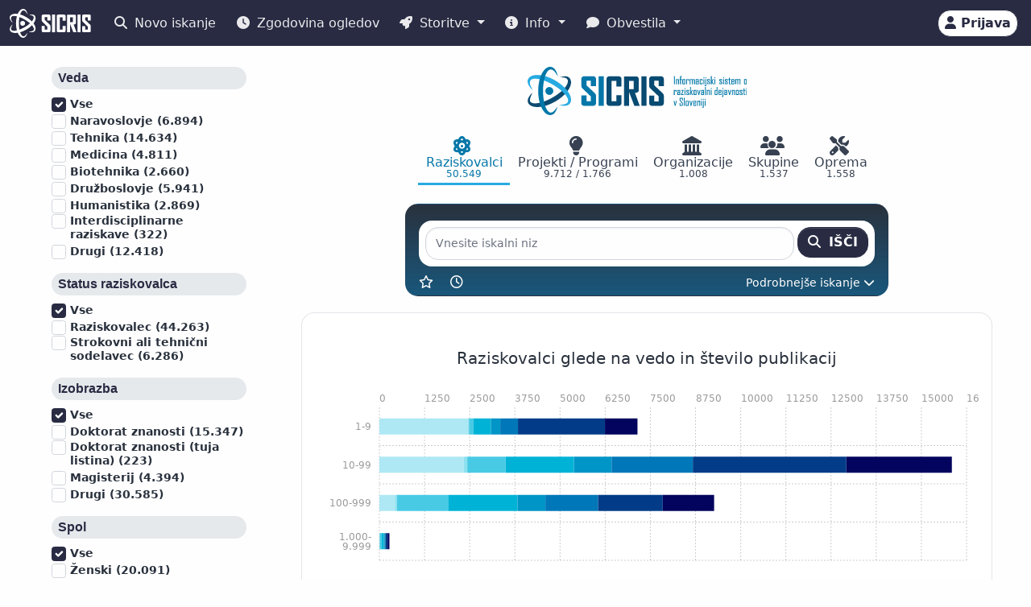

--- FILE ---
content_type: text/html;charset=UTF-8
request_url: https://cris.cobiss.net/ecris/si/sl/
body_size: 13560
content:




<!DOCTYPE html>
<html lang="sl" class="h-100 scroll-auto">
<head>
  <meta charset="UTF-8"/>
  <meta name="viewport" content="width=device-width, initial-scale=1, shrink-to-fit=no"/>

  <!-- redirect for browsers without JS -->
  
  <noscript>
    <meta http-equiv="refresh" content="0;url=/ecris/si/sl/unsupported" />
  </noscript>
  <script nomodule>location='/ecris/si/sl/unsupported'</script>

  <!-- theme / build info -->
  <meta name="theme-color" content="#282b42" />
  <meta name="apple-mobile-web-app-status-bar-style" content="#282b42" />
  <meta name="ecris" content="5.4-SNAPSHOT 29.01.2026 14:56" />

  <!-- absolute paths for static assets -->
  <base href="https://cris.cobiss.net/ecris/" />

  <!-- page title -->
  <title>
    
      
      
        SICRIS
      
    
  </title>

  

<!-- CSS files -->
<!-- Favicon -->
<link rel="shortcut icon" href="assets/img/favicon/favicon.ico" type="image/x-icon" />
<link rel="apple-touch-icon" href="assets/img/favicon/apple-touch-icon.png" />
<link rel="apple-touch-icon" sizes="57x57" href="assets/img/favicon/apple-touch-icon-57x57.png" />
<link rel="apple-touch-icon" sizes="72x72" href="assets/img/favicon/apple-touch-icon-72x72.png" />
<link rel="apple-touch-icon" sizes="76x76" href="assets/img/favicon/apple-touch-icon-76x76.png" />
<link rel="apple-touch-icon" sizes="114x114" href="assets/img/favicon/apple-touch-icon-114x114.png" />
<link rel="apple-touch-icon" sizes="120x120" href="assets/img/favicon/apple-touch-icon-120x120.png" />
<link rel="apple-touch-icon" sizes="144x144" href="assets/img/favicon/apple-touch-icon-144x144.png" />
<link rel="apple-touch-icon" sizes="152x152" href="assets/img/favicon/apple-touch-icon-152x152.png" />
<link rel="apple-touch-icon" sizes="180x180" href="assets/img/favicon/apple-touch-icon-180x180.png" />

<!-- Fontawesome -->
<link rel="stylesheet" href="assets/vendor/fontawesome-free-6.6.0-web/css/all.min.css" />

<!-- Bootstrap CSS -->
<link href="assets/vendor/bootstrap-5.1.3-dist/css/bootstrap.min.css" rel="stylesheet" />

<!-- Color CSS -->
<link type="text/css" href="assets/css/colorDefinitions.css" rel="stylesheet" />
<link type="text/css" href="assets/css/bootstrapOverrideIzum.css" rel="stylesheet" />
<link type="text/css" href="assets/css/cris.css" rel="stylesheet" />

<!-- Chartist -->
<link type="text/css" href="assets/vendor/chartist/chartist.css" rel="stylesheet" />
<link type="text/css" href="assets/vendor/chartist/legend-plugin.css" rel="stylesheet" />
<link type="text/css" href="assets/css/chartistOverRide.css" rel="stylesheet" />

<!-- Responsive Tables -->
<link type="text/css" href="assets/css/responsiveTables.css" rel="stylesheet" />

<!-- JS Global Variables -->
<script src="assets/js/global-variables.js" type="module"></script>

<!-- Bootstrap JS -->
<script src="assets/vendor/bootstrap-5.1.3-dist/js/bootstrap.bundle.min.js" defer="defer"></script>

<!-- Chartist JS -->
<script src="assets/vendor/chartist/chartist.js" defer="defer"></script>

<!-- HTMX -->
<script src="assets/vendor/htmx/htmx.js"
        integrity="sha384-QFjmbokDn2DjBjq+fM+8LUIVrAgqcNW2s0PjAxHETgRn9l4fvX31ZxDxvwQnyMOX"
        crossorigin="anonymous"></script>
  <script type="module"
          src="/ecris/assets/js/bundle-basic.js?5.3">
  </script>

  <!-- extra <head> markup comes from the page that includes this file -->
  
    
    
    
    
    
    
      <script src="/ecris/assets/js/bundle-search.js?5.3" type="module"></script>
    
    
    
    
    
  
</head>

<body class="d-flex flex-column h-100">












<div class="d-none" id="globalVariables">
    <ul class="appData">
        <li class="system">si</li>
        <li class="language">sl</li>
        <li class="version">5.3</li>
        <li class="url">si/sl</li>
        <li class="publishDate"></li>
        <li class="startAction">search</li>
        <li class="startMode"></li>
        <li class="classificationFormat">frascati</li>
        <li class="tenderUrl"></li>
        <li class="startQuery"></li>
        <li class="queryMaxLength">5628</li>
        <li class="searchTitle">SICRIS</li>

        
            <li class="count">
                <ul>
                    <li data-formated="50.549" class="researcher">50549</li>
                    <li data-formated="22.697" class="project">
                            22697
                    </li>
                    <li data-formated="9.712" class="projects">9712</li>
                    <li data-formated="1.766" class="programs">1766</li>
                    <li data-formated="1.008" class="organization">1008</li>
                    <li data-formated="1.537" class="group">1537</li>
                    <li data-formated="1.558" class="equipment">1558</li>
                </ul>
            </li>

            <ul class="translations">
                <li class="researcher">Raziskovalci</li>
                <li class="project">Projekti / Programi</li>
                <li class="organization">Organizacije</li>
                <li class="group">Skupine</li>
                <li class="equipment">Oprema</li>
                <li class="publication">Publikacije</li>
            </ul>

            <span class="urlTokenResponse"></span>
            <span class="serverTime">1769756079</span>
        
    </ul>
</div>

<template id="unexpectedError">
    <div class="alert alert-danger" role="alert">
        <i class="fas fa-exclamation-triangle" aria-hidden="true"></i>
        Pojavila se je nepričakovana napaka.
    </div>
</template>

<template id="tokenTimeoutError">
    <div class="alert alert-warning" role="alert">
        <i class="fas fa-clock" aria-hidden="true"></i>
        Vaša seja ni več veljavna. Če želite nadaljevati z delom v pooblaščenem načinu, se ponovno prijavite.
    </div>
</template>




<!-- Should I show the Sign-in buttons? -->


<header>
    <c-topmeni-init>
        <nav class="navbar navbar-expand-lg navbar-dark navbar-theme-primary fixed-top py-1 py-sm-2"
             aria-label="cris menu">

            <div class="container-fluid">

                <!-- ââââââââââââââââââââââ LOGO ââââââââââââââââââââââ -->
                <a class="navbar-brand" href="si/sl" aria-label="cris - Home">
                    <img src="assets/img/brand/si/cris-logo-inverse.svg"
                         style="height:36px" alt="cris logo">
                </a>

                <!-- environment label (only for SI deployments) -->
                
                    <span id="navbar-system"></span>
                
                

                <!-- ââââââââââââââââââââââ MAIN NAVBAR ââââââââââââââââââââââ -->
                <div class="collapse navbar-collapse" id="cris-menu">

                    <ul class="navbar-nav me-auto mb-2 mb-sm-0">

                        <!-- New search -->
                        <li class="nav-item">
                            <c-new-search-link>
                                <a class="nav-link" id="new-search" href="si/sl">
                                    <i class="fas fa-search me-1" aria-hidden="true"></i>
                                    Novo iskanje
                                </a>
                            </c-new-search-link>
                        </li>

                        <!-- History (opens an off-canvas) -->
                        <li class="nav-item">
                            <a class="nav-link" id="history">
                                <i class="fas fa-clock me-1" aria-hidden="true"></i>
                                <c-responsive-class>
                                    Zgodovina ogledov
                                </c-responsive-class>
                            </a>
                        </li>

                        <!-- â¼ SERVICES ------------------------------------------------- -->
                        <li class="nav-item dropdown">
                            <a class="nav-link dropdown-toggle" href="#"
                               id="sicris-menu-services-dropdown"
                               data-bs-toggle="dropdown" aria-expanded="false">
                                <i class="fas fa-rocket me-1" aria-hidden="true"></i>
                                Storitve
                            </a>

                            <ul class="dropdown-menu" aria-labelledby="sicris-menu-services-dropdown">

                                <!-- habilitation service (only in Slovene) -->
                                
                                    <li>
                                        <a class="dropdown-item" id="habilitation-service" href="#">
                                                Bibliografski kazalci uspešnosti za izvolitev v naziv
                                        </a>
                                    </li>
                                

                                <!-- researcher & organisation registrations -->
                                
                                

                                <!-- virtual-group evaluation & TOP lists (Slovene only) -->
                                
                                    <li>
                                        <a class="dropdown-item" id="virtual-group-service"
                                           href="https://bib.cobiss.net/biblioweb/eval/si/slv/evalvir/000"
                                           target="_blank" rel="noopener">
                                                Vrednotenje skupine izbranih raziskovalcev
                                        </a>
                                    </li>
                                    <li>
                                        <a class="dropdown-item" href="si/sl/top/researcher">
                                                Najuspešnejši raziskovalci
                                        </a>
                                    </li>
                                    <li>
                                        <a class="dropdown-item" href="si/sl/top/group">
                                                Najuspešnejše skupine
                                        </a>
                                    </li>
                                

                                <!-- Publications search (always visible) -->
                                <li>
                                    <a class="dropdown-item" href="si/sl/biblio">
                                        Publikacije
                                    </a>
                                </li>

                                <!-- ARIS TopWorks & doc-lists (Slovene only) -->
                                
                                    <li>
                                        <a class="dropdown-item"
                                           href="https://ws.cobiss.net/topworks-web/web-services/get-topworks-bibliography"
                                           target="_blank" rel="noopener">
                                                Objave v najuglednejših publikacijah
                                        </a>
                                    </li>
                                    <li>
                                        <a class="dropdown-item" href="si/sl/docs">
                                                Dokumenti, baze in seznami
                                        </a>
                                    </li>
                                
                            </ul>
                        </li>

                        <!-- â¼ INFO ----------------------------------------------------- -->
                        <li class="nav-item dropdown">
                            <a class="nav-link dropdown-toggle" href="#"
                               id="sicris-menu-info-dropdown" data-bs-toggle="dropdown"
                               aria-expanded="false">
                                <i class="fas fa-info-circle me-1" aria-hidden="true"></i>
                                Info
                            </a>

                            <ul class="dropdown-menu" aria-labelledby="sicris-menu-info-dropdown">
                                <li>
                                    <a class="dropdown-item" href="si/sl/intro">
                                        Predstavitev
                                    </a>
                                </li>

                                
                                    <li>
                                        <a class="dropdown-item" href="si/sl/forms">
                                                Obrazci
                                        </a>
                                    </li>
                                

                                
                                    <li>
                                        <a class="dropdown-item"
                                           href="http://www.arrs.si/sl/gradivo/sifranti/"
                                           target="_blank" rel="noopener">
                                                Šifranti
                                        </a>
                                    </li>
                                
                            </ul>
                        </li>

                        <!-- â¼ NOTIFICATIONS ------------------------------------------- -->
                        <li class="nav-item dropdown">
                            <a class="nav-link dropdown-toggle" href="#"
                               id="sicris-menu-news-dropdown"
                               data-bs-toggle="dropdown" aria-expanded="false">
                                <i class="fas fa-comment me-1" aria-hidden="true"></i>
                                Obvestila
                            </a>

                            <ul class="dropdown-menu" aria-labelledby="sicris-menu-news-dropdown">
                                <li>
                                    <a class="dropdown-item" href="si/sl/news">
                                        Novice in obvestila
                                    </a>
                                </li>

                                <!-- FAQ (selected languages only) -->
                                
                                    <li>
                                        <a class="dropdown-item" href="si/sl/faq">
                                                Pogosta vprašanja (FAQ)
                                        </a>
                                    </li>
                                

                                <!-- REST docs (all non-EN) -->
                                
                                    <li>
                                        <a class="dropdown-item" href="si/sl/rest">
                                                REST API
                                        </a>
                                    </li>
                                

                                <!-- evaluation-chat custom element -->
                                <li><evaluation-chat-news></evaluation-chat-news></li>
                            </ul>
                        </li>
                    </ul>
                </div><!-- /.navbar-collapse -->


                <!-- âââââââââââââââââââ SIGN-IN / AVATAR BLOCK âââââââââââââââââââ -->
                <div class="
                            sign-in-buttons d-flex flex-fill flex-lg-grow-0
                            justify-content-end me-1 order-lg-last">

                    <!-- â¼ avatar dropdown (hidden until user data arrives via JS) -->
                    <div id="signed-in-btn" class="dropdown d-none">
                        <a href="#"
                           class="text-decoration-none dropdown-toggle btn btn-secondary text-dark
                                  animate-up-2 ms-3 p-0 pe-2"
                           id="dropdownUser2" data-bs-toggle="dropdown"
                           title="user avatar" aria-expanded="false">
                            <img src="assets/img/user.svg" alt="user avatar"
                                 width="32" height="32"
                                 class="rounded-circle avatar-js">
                            <span class="d-none d-sm-inline-block d-lg-none d-xl-inline-block ms-1"></span>
                        </a>

                        <ul class="dropdown-menu right text-small shadow"
                            aria-labelledby="dropdownUser2">

                            <!-- profile visit / edit -->
                            <li>
                                <c-details-link>
                                    <a class="dropdown-item visit-js" href="javascript:void(0)">
                                        <i class="fas fa-user me-1" aria-hidden="true"></i>
                                        Oglej si moj profil
                                    </a>
                                </c-details-link>
                            </li>
                            <li>
                                <a class="dropdown-item edit-js" href="javascript:void(0)">
                                    <i class="fas fa-pencil-alt me-1" aria-hidden="true"></i>
                                    Uredi moj profil
                                </a>
                            </li>

                            <!-- organisation profile visit / edit -->
                            <li>
                                <c-details-link>
                                    <a class="dropdown-item visit-org-js" href="javascript:void(0)">
                                        <i class="fas fa-landmark me-1" aria-hidden="true"></i>
                                        Ogled organizacije
                                    </a>
                                </c-details-link>
                            </li>
                            <li>
                                <a class="dropdown-item edit-org-js" href="javascript:void(0)">
                                    <i class="fas fa-pencil-alt me-1" aria-hidden="true"></i>
                                    Urejanje organizacije
                                </a>
                            </li>

                            <!-- change password -->
                            <li>
                                <a class="dropdown-item pwd-change-js" href="javascript:void(0)">
                                    <i class="fas fa-lock me-1" aria-hidden="true"></i>
                                    Sprememba gesla
                                </a>
                            </li>

                            <!-- Library-request service (if enabled) -->
                            

                            <!-- add-new entity buttons (initially hidden; shown by JS) -->
                            <li><a class="dropdown-item d-none rsr-add-js"
                                   data-text="Ali ste prepričani, da želite ustvariti novega raziskovalca?"
                                   href="javascript:void(0)">
                                <i class="fas fa-plus" aria-hidden="true"></i>
                                <i class="fas fa-atom me-1" aria-hidden="true"></i>
                                Dodaj novega raziskovalca
                            </a></li>

                            <li><a class="dropdown-item d-none prj-add-js"
                                   data-text="Ali ste prepričani, da želite ustvariti nov projekt?"
                                   href="javascript:void(0)">
                                <i class="fas fa-plus" aria-hidden="true"></i>
                                <i class="fas fa-lightbulb me-1" aria-hidden="true"></i>
                                Dodaj novi projekt
                            </a></li>

                            <li><a class="dropdown-item d-none org-add-js"
                                   data-text="Ali ste prepričani, da želite ustvariti novo organizacijo?"
                                   href="javascript:void(0)">
                                <i class="fas fa-plus" aria-hidden="true"></i>
                                <i class="fas fa-landmark me-1" aria-hidden="true"></i>
                                Dodaj novo organizacijo
                            </a></li>

                            <li><a class="dropdown-item d-none grp-add-js"
                                   data-text="Ali ste prepričani, da želite ustvariti novo skupino?"
                                   href="javascript:void(0)">
                                <i class="fas fa-plus" aria-hidden="true"></i>
                                <i class="fas fa-users me-1" aria-hidden="true"></i>
                                Dodaj novo skupino
                            </a></li>

                            <!-- logout -->
                            <li>
                                <a class="dropdown-item logout-js" href="javascript:void(0)">
                                    <i class="fas fa-sign-out-alt me-1" aria-hidden="true"></i>
                                    Odjava
                                </a>
                            </li>
                        </ul>
                    </div><!-- /#signed-in-btn -->

                    <!-- Sign-in button (shown before login) -->
                    <a class="btn btn-secondary text-dark animate-up-2 ms-3 py-1 px-2 d-none"
                       id="sign-in-btn" href="javascript:void(0)">
                        <i class="fas fa-user" aria-hidden="true"></i>
                        <span class="d-none d-sm-inline-block">
                            Prijava
                        </span>
                    </a>
                </div><!-- /.sign-in-buttons -->


                <!-- mobile hamburger toggle -->
                <button class="navbar-toggler ms-1" type="button"
                        data-bs-toggle="collapse" data-bs-target="#cris-menu"
                        aria-controls="cris-menu" aria-expanded="false"
                        aria-label="Toggle navigation">
                    <span class="navbar-toggler-icon"></span>
                </button>

            </div><!-- /.container-fluid -->
        </nav>
    </c-topmeni-init>
</header>








    
       <c-toggle-view>
           <div id="search-div" class="container-fluid my-md-4 px-lg-4 px-xl-5 ">
               
                   
<div class="row">
	<div class="col-12 col-lg-4 col-xl-3">
		<c-facets-init>
	<c-sidebar-facets-init shrink-on="2" class="d-none">

		<div class="side-bar-position sticky-lg-top facets-sidebar-js">

			<div class="offcanvas-header pb-0 d-none">
				<h5 class="offcanvas-title" id="offcanvasExampleLabel">
					Filtri
				</h5>
				<button
						type="button"
						class="btn-close text-reset"
						data-bs-dismiss="offcanvas"
						aria-label="Close"></button>
			</div>

			<div class="offcanvas-body pt-0">

				<nav
						class="small pe-1"
						id="sub-navbar-nav"
						aria-label="Filtri">

					<div id="loading-facets-div">
						<div class="spinner-border text-secondary m-3" role="status">
              <span class="visually-hidden">
				  Nalaganje filtrov
			  </span>
						</div>
						Nalaganje filtrov
					</div>

					<div id="facets-holder-div"></div>
				</nav>

			</div>
		</div>

	</c-sidebar-facets-init>
</c-facets-init>

	</div>

	<div class="col-12 col-lg-8 col-xl-9">
		
<main>
  <c-logo class="d-none d-sm-block pt-3 pb-3 text-center">
    <img src="assets/img/brand/si/sl/cris-logo.svg"
         style="height: 60px" alt="cris logo" />
  </c-logo>

  <div class="ps-lg-4 pt-1 pb-5">

    <c-search-tabs-init>

    <nav>
        <div class="nav nav-tabs mb-2 mb-lg-4 text-center lh-110 justify-content-center border-bottom-0"
             id="nav-tab" role="tablist">

            <!-- Researchers Tab -->
            <a class="nav-item nav-link" watch="active" id="nav-researchers-tab"
               href="javascript:void(0)" role="tab" aria-selected="false"
               data-value="researcher">
                <i class="fas fa-atom pe-1 fs-4"
                   title="Raziskovalci"
                   aria-hidden="true"></i>
                <span class="d-none d-lg-block">
                    Raziskovalci
                </span>
                <span class="fs--5 d-none d-lg-block">
                    50.549
                </span>
            </a>

            <!-- Projects Tab -->
            <a class="nav-item nav-link" watch="active" id="nav-projects-tab"
               href="javascript:void(0)" role="tab" aria-selected="false"
               data-value="project">
                <i class="fas fa-lightbulb pe-1 fs-4" title="Projekti / Programi" aria-hidden="true"></i>
                <span class="d-none d-lg-block">Projekti / Programi</span>
                <span class="fs--5 d-none d-lg-block">
        
            
                9.712
                /
                1.766
            
            
        
      </span>
            </a>

            <!-- Organizations Tab -->
            <a class="nav-item nav-link" watch="active" id="nav-organisations-tab"
               href="javascript:void(0)" role="tab" aria-selected="false"
               data-value="organization">
                <i class="fas fa-landmark pe-1 fs-4"
                   title="Organizacije"
                   aria-hidden="true"></i>
                <span class="d-none d-lg-block">
                    Organizacije
                </span>
                <span class="fs--5 d-none d-lg-block">
                    1.008
                </span>
            </a>

            <!-- Research Groups Tab -->
            <a class="nav-item nav-link" watch="active" id="nav-research-groups-tab"
               href="javascript:void(0)" role="tab" aria-selected="false"
               data-value="group">
                <i class="fas fa-users pe-1 fs-4"
                   title="Skupine"
                   aria-hidden="true"></i>
                <span class="d-none d-lg-block">
                    Skupine
                </span>
                <span class="fs--5 d-none d-lg-block">
                    1.537
                </span>
            </a>

            <!-- Equipment Tab (shown le, Äe je vklopljen) -->
            
                <a class="nav-item nav-link" watch="active" id="nav-research-equipment-tab"
                   href="javascript:void(0)" role="tab" aria-selected="false"
                   data-value="equipment">
                    <i class="fas fa-tools pe-1 fs-4"
                       title="Oprema"
                       aria-hidden="true"></i>
                    <span class="d-none d-lg-block">
                            Oprema
                    </span>
                    <span class="fs--5 d-none d-lg-block">
                            1.558
                    </span>
                </a>
            

        </div>
    </nav>

    <!-- besedilo trenutno aktivnega zavihka (vidno le na mobilnih) -->
    <div class="text-center d-lg-none active-tab-js">-</div>

</c-search-tabs-init>


    <div class="d-flex justify-content-center">
      <!--begin::Search form-->
<div class="w-100 card mb-3 form-gradient-background" style="max-width: 600px">
	<!--begin::body-->
	<div class="card-body d-flex flex-column flex-center pb-1 pt-2 pt-lg-3">
		<!--begin::Block-->
		<c-form-init>

			<div class="d-flex justify-content-between pb-0">
				<a class="link-white go-newsearch-js me-3 d-lg-none">
					<i class="fas fa-search" aria-hidden="true"></i>
					<small>Novo iskanje</small>
				</a>
				<a class="link-white small open-facets-js d-lg-none">
					<c-activefilters-count></c-activefilters-count>
					<small>Filtri</small>
					<i class="fas fa-sliders-h ms-2" aria-hidden="true"></i>
				</a>
			</div>

			<form class="mt-1" action="basic-search-results2.html"
				  id="basicSearchForm" autocomplete="off">

				<!--begin::Simple form-->
				<div class="rounded d-flex flex-column flex-lg-row bg-white p-2">
					<!--begin::Row-->
					<div class="d-flex flex-grow-1 mb-0">
						<div class="d-flex align-items-center mb-0 mb-lg-0 flex-grow-1 pe-1">
							<c-autocomplete-init
								placeholder="Vnesite iskalni niz"
								style="width:100%" min-length="3">
							</c-autocomplete-init>
						</div>
						<div class="text-end">
							<button type="submit" class="btn btn-primary w-100"
									id="advanced_search_button_1" style="white-space: nowrap">
								<div class="spinner-border spinner-border-sm text-secondary d-none"
									 role="status">
									<span class="visually-hidden">
										Prikaži več
									</span>
								</div>
								<i class="fas fa-search"
								   title="IŠČI"
								   aria-hidden="true"></i>
								<span class="hidden-xs ms-1">IŠČI</span>
							</button>
						</div>
					</div>
				</div>
				<!--end::Simple form-->

				<div class="d-flex justify-content-between pt-2 pb-0">
					<div>
						<a class="link-white go-favourite-js me-3">
							<i class="far fa-star" aria-hidden="true"
							   title="Priljubljeno"></i>
							<span class="visually-hidden">
								Priljubljeno
							</span>
						</a>
						<a class="link-white go-history-js me-3">
							<i class="far fa-clock" aria-hidden="true"
							   title="Zgodovina ogledov"></i>
							<span class="visually-hidden">
								Zgodovina ogledov
							</span>
						</a>
					</div>

					<c-visibility act="hide" mode="publication">
						<a id="advanced_search_link" class="link-white collapsed small"
						   data-bs-toggle="collapse" href="#advanced_search_form"
						   aria-expanded="false">
							Podrobnejše iskanje
							<i class="fas fa-chevron-down" aria-hidden="true"></i>
						</a>
					</c-visibility>
				</div>

				<c-visibility act="hide" mode="publication">
					<!--begin::Advance form-->
<div class="collapse" id="advanced_search_form">
    <div class="separator separator-dashed opacity-75 mt-3 mb-10"></div>

    <c-visibility act="show" mode="researcher,project,equipment">
        <div class="rounded bg-white p-2">
            <!--begin::Row-->
            <c-advanced-search-selected-box param="org">
                <div class="col-12 visually-hidden as-selected-div-js">
                    <ul role="listbox" class="as-selected-js"></ul>
                </div>
            </c-advanced-search-selected-box>
            <div class="mb-0 pe-1 mt-1">
                <c-autocomplete-init
                        placeholder="Organizacija"
                        target="organization/as" />
            </div>
        </div>
    </c-visibility>

    <c-visibility act="show" mode="researcher">
        <div class="rounded bg-white p-2 mt-2">
            <!--begin::Row-->
            <c-advanced-search-selected-box param="prj">
                <div class="col-12 visually-hidden as-selected-div-js">
                    <ul role="listbox" class="as-selected-js"></ul>
                </div>
            </c-advanced-search-selected-box>
            <div class="mb-0 pe-1 mt-1">
                <c-autocomplete-init
                        placeholder="Projekt"
                        target="project/as" />
            </div>
        </div>
    </c-visibility>

    <c-visibility act="hide" mode="equipment">
        <div class="rounded bg-white p-2 mt-2">
            <!--begin::Row-->
            <c-select-classification>
                <a href="javascript:void(null);" class="text-hover-primary ps-3">
                    <small>
                        <i class='far fa-hand-point-right' aria-hidden="true"></i>
                        Izberi iz seznama
                    </small>
                </a>
                

<div class="modal fade" role="dialog" tabindex="-1" aria-modal="true">
  <div class="modal-dialog modal-lg modal-fullscreen-md-down">
    <div class="modal-content">
      <div class="modal-header pt-2 pb-2">

        <div class="order-1">
          <button type="button" class="btn-close" data-bs-dismiss="modal"
                  aria-label="Close"></button>
        </div>
        <div class="order-0">
          <input type="text"
                 class="form-control form-control py-1" style="width: 300px;"
                 value=""
                 placeholder="Išči po klasifikacijah"
                 aria-label="Išči po klasifikacijah" />
        </div>
      </div>
      <div class="modal-body">
        <div id="classifications-load-div"
             class="spinner-border text-secondary m-3" role="status">
                    <span class="visually-hidden">
                      Pridobivanje klasifikacij
                    </span>
        </div>
        <ul>
        </ul>
      </div>
    </div>
  </div>
</div>

            </c-select-classification>

            <c-advanced-search-selected-box param="frascati">
                <div class="col-12 visually-hidden as-selected-div-js">
                    <ul role="listbox" class="as-selected-js"></ul>
                </div>
            </c-advanced-search-selected-box>
            <div class="mb-0 pe-1 mt-1">
                <c-autocomplete-init
                        placeholder="Klasifikacija"
                        target="search/classification/as">
                </c-autocomplete-init>
            </div>
        </div>
    </c-visibility>

</div>
<!--end::Advance form-->

				</c-visibility>

			</form>
		</c-form-init>
		<!--end::Block-->
	</div>
	<!--end::body-->
</div>
<!--end::Search form-->

    </div>

    <c-results-init>

<div class="d-none dashboard-js">
	<div class="d-sm-flex flex-grow-1 flex-wrap align-items-center justify-content-between py-2">

		<div class="px-1 d-flex justify-content-between">
			<small class="py-2"
				title="Število zadetkov">
				<i class="fas fa-atom ms-1" aria-hidden="true"></i>
				<span class="count-js ps-2"></span>
			</small>

			<div class="dropdown ms-2 hide-on-charts-js">
				<button class="btn btn-light btn-sm dropdown-toggle"
					id="dropdownMenuExport" data-bs-toggle="dropdown"
					title="Izvozi rezultate v datoteko"
					aria-expanded="false">
					<i class="fas fa-download" aria-hidden="true"></i>
				</button>

				<ul class="dropdown-menu" aria-labelledby="dropdownMenuExport">
					<li><a class="dropdown-item txt-js">Besedilna datoteka (\t)</a></li>
					<li><a class="dropdown-item csv-semi-js">CSV-datoteka (;)</a></li>
					<li><a class="dropdown-item csv-comma-js">CSV-datoteka (,)</a></li>
				</ul>
			</div>
		</div>

		<div class="px-1 d-flex justify-content-between">

			<div class="dropdown sort-js hide-on-charts-js">
    <button class="btn btn-light btn-sm dropdown-toggle"
            id="dropdownMenuLink" data-bs-toggle="dropdown" aria-expanded="false" aria-label="open/close dropdown"></button>

    <ul class="dropdown-menu" aria-labelledby="dropdownMenuLink">

        <c-visibility act="hide" mode="project,equipment,group">
            <li><a class="dropdown-item" data-code="mstid"><i
                    class="fas fa-sort-numeric-down" aria-hidden="true"></i>
                Evidenčna št.</a></li>
            <li><a class="dropdown-item" data-code="mstid desc"><i
                    class="fas fa-sort-numeric-down-alt" aria-hidden="true"></i>
                Evidenčna št.</a></li>
        </c-visibility>

        <c-visibility act="show" mode="researcher">
            <li><a class="dropdown-item def-researcher-js"
                   data-code="lname,fname"><i class="fas fa-sort-alpha-down"
                                              aria-hidden="true"></i>
                Priimek, ime</a></li>
            <li><a class="dropdown-item" data-code="lname desc,fname desc"><i
                    class="fas fa-sort-alpha-down-alt" aria-hidden="true"></i>
                Priimek, ime</a></li>

            <li><a class="dropdown-item" data-code="science,field,subfield"><i
                    class="fas fa-sort-alpha-down" aria-hidden="true"></i>
                Razisk. področje</a></li>
            <li><a class="dropdown-item"
                   data-code=" science desc,field desc,subfield desc"><i
                    class="fas fa-sort-alpha-down-alt" aria-hidden="true"></i>Razisk. področje</a></li>

            <li><a class="dropdown-item"
                   data-code="counter desc,lname,fname"><i
                    class="fas fa-sort-numeric-down-alt" aria-hidden="true"></i>
                Število publikacij</a></li>
            <li><a class="dropdown-item" data-code="counter,lname,fname"><i
                    class="fas fa-sort-numeric-down" aria-hidden="true"></i>
                Število publikacij</a></li>
        </c-visibility>

        <c-visibility act="show" mode="project">
            <li><a class="dropdown-item"
                   data-code="mstid_prg,mstid_science,mstid_contr,name,prj.startdate"><i
                    class="fas fa-sort-numeric-down" aria-hidden="true"></i>
                Evidenčna št.</a></li>
            <li><a class="dropdown-item"
                   data-code="mstid_prg desc,mstid_science desc,mstid_contr desc,name,prj.startdate"><i
                    class="fas fa-sort-numeric-down-alt" aria-hidden="true"></i>
                Evidenčna št.</a></li>

            <li><a class="dropdown-item" data-code="name,prj.startdate"><i
                    class="fas fa-sort-alpha-down" aria-hidden="true"></i>
                Naziv</a></li>
            <li><a class="dropdown-item" data-code="name desc,prj.startdate"><i
                    class="fas fa-sort-alpha-down-alt" aria-hidden="true"></i>
                Naziv</a></li>

            <li><a class="dropdown-item def-project-js"
                   data-code="prj.enddate desc,name"><i
                    class="fas fa-sort-numeric-down-alt" aria-hidden="true"></i>
                Datum zaključka</a></li>
            <li><a class="dropdown-item" data-code="prj.enddate, name"><i
                    class="fas fa-sort-numeric-down" aria-hidden="true"></i>
                Datum zaključka</a></li>

            <li><a class="dropdown-item" data-code="lname,fname"><i
                    class="fas fa-sort-alpha-down" aria-hidden="true"></i>
                Vodja</a></li>
            <li><a class="dropdown-item" data-code="lname desc,fname desc"><i
                    class="fas fa-sort-alpha-down-alt" aria-hidden="true"></i>
                Vodja</a></li>

            <li><a class="dropdown-item" data-code="counter desc,name"><i
                    class="fas fa-sort-numeric-down-alt" aria-hidden="true"></i>
                Štev. publikacij</a></li>
            <li><a class="dropdown-item" data-code="counter,name"><i
                    class="fas fa-sort-numeric-down" aria-hidden="true"></i>
                Štev. publikacij</a></li>
        </c-visibility>

        <c-visibility act="show" mode="organization">
            <li><a class="dropdown-item def-organization-js"
                   data-code="name"><i class="fas fa-sort-alpha-down"
                                       aria-hidden="true"></i>
                Razisk. organizacija</a></li>
            <li><a class="dropdown-item" data-code="name desc"><i
                    class="fas fa-sort-alpha-down-alt" aria-hidden="true"></i>
                Razisk. organizacija</a></li>

            <li><a class="dropdown-item" data-code="city,name"><i
                    class="fas fa-sort-alpha-down" aria-hidden="true"></i>
                Kraj</a></li>
            <li><a class="dropdown-item" data-code="city desc,name"><i
                    class="fas fa-sort-alpha-down-alt" aria-hidden="true"></i>
                Kraj</a></li>

            <li><a class="dropdown-item" data-code="regnum"><i
                    class="fas fa-sort-numeric-down" aria-hidden="true"></i>
                Matična številka</a></li>
            <li><a class="dropdown-item" data-code="regnum desc"><i
                    class="fas fa-sort-numeric-down-alt" aria-hidden="true"></i>
                Matična številka</a></li>

            <li><a class="dropdown-item" data-code="counter desc,name"><i
                    class="fas fa-sort-numeric-down-alt" aria-hidden="true"></i>
                Štev. publikacij</a></li>
            <li><a class="dropdown-item" data-code="counter,name"><i
                    class="fas fa-sort-numeric-down" aria-hidden="true"></i>
                Štev. publikacij</a></li>
        </c-visibility>

        <c-visibility act="show" mode="group">
            <li><a class="dropdown-item" data-code="grp_mstid"><i
                    class="fas fa-sort-numeric-down" aria-hidden="true"></i>
                Evidenčna št.</a></li>
            <li><a class="dropdown-item" data-code="grp_mstid desc"><i
                    class="fas fa-sort-numeric-down-alt" aria-hidden="true"></i>
                Evidenčna št.</a></li>

            <li><a class="dropdown-item def-group-js"
                   data-code="grp_name,org_name"><i class="fas fa-sort-alpha-down"
                                                    aria-hidden="true"></i> Naziv</a></li>
            <li><a class="dropdown-item" data-code="grp_name desc,org_name"><i
                    class="fas fa-sort-alpha-down-alt" aria-hidden="true"></i>
                Naziv</a></li>

            <li><a class="dropdown-item " data-code="org_name,grp_name"><i
                    class="fas fa-sort-alpha-down" aria-hidden="true"></i>
                Razisk. organizacija</a></li>
            <li><a class="dropdown-item" data-code="org_name desc,grp_name"><i
                    class="fas fa-sort-alpha-down-alt" aria-hidden="true"></i>
                Razisk. organizacija</a></li>

            <li><a class="dropdown-item def-organization-js"
                   data-code="lname,fname"><i class="fas fa-sort-alpha-down"
                                              aria-hidden="true"></i> Vodja</a></li>
            <li><a class="dropdown-item" data-code="lname desc,fname desc"><i
                    class="fas fa-sort-alpha-down-alt" aria-hidden="true"></i>
                Vodja</a></li>

            <li><a class="dropdown-item" data-code="counter desc,grp_name"><i
                    class="fas fa-sort-numeric-down-alt" aria-hidden="true"></i>
                Štev. publikacij</a></li>
            <li><a class="dropdown-item" data-code="counter,grp_name"><i
                    class="fas fa-sort-numeric-down" aria-hidden="true"></i>
                Štev. publikacij</a></li>
        </c-visibility>

        <c-visibility act="show" mode="equipment">
            <li><a class="dropdown-item def-equipment-js"
                   data-code="name"><i class="fas fa-sort-alpha-down"
                                       aria-hidden="true"></i> Naziv opreme</a></li>
            <li><a class="dropdown-item" data-code="name desc"><i
                    class="fas fa-sort-alpha-down-alt" aria-hidden="true"></i>
                Naziv opreme</a></li>

            <li><a class="dropdown-item" data-code="org_name,name"><i
                    class="fas fa-sort-alpha-down" aria-hidden="true"></i>
                Razisk. organizacija</a></li>
            <li><a class="dropdown-item"
                   data-code="org_name desc,name"><i
                    class="fas fa-sort-alpha-down-alt" aria-hidden="true"></i>
                Razisk. organizacija</a></li>

            <li><a class="dropdown-item" data-code="lname,fname"><i
                    class="fas fa-sort-alpha-down" aria-hidden="true"></i>
                Skrbnik opreme</a></li>
            <li><a class="dropdown-item" data-code="lname desc,fname desc"><i
                    class="fas fa-sort-alpha-down-alt" aria-hidden="true"></i>
                Skrbnik opreme</a></li>

            <li><a class="dropdown-item" data-code="year,name"><i
                    class="fas fa-sort-numeric-down" aria-hidden="true"></i>
                Leto nabave</a></li>
            <li><a class="dropdown-item" data-code="year desc,name"><i
                    class="fas fa-sort-numeric-down-alt" aria-hidden="true"></i>
                Leto nabave</a></li>

            <li><a class="dropdown-item" data-code="price,name"><i
                    class="fas fa-sort-numeric-down" aria-hidden="true"></i>
                Nabavna vrednost (€)</a></li>
            <li><a class="dropdown-item" data-code="price desc,name"><i
                    class="fas fa-sort-numeric-down-alt" aria-hidden="true"></i>
                Nabavna vrednost (€)</a></li>
        </c-visibility>
    </ul>
</div>

			<button type="button" class="btn btn-light btn-sm d-none results-js"
				title="Prikaži seznam rezultatov">
				<i class="far fa-list-alt" aria-hidden="true"
					style="color: var(--cris-logo-color2, #0577a8); font-size: 1.4em"></i>
				<small>Rezultati</small>
			</button>
			<button type="button" class="btn btn-light btn-sm charts-js"
				title="Prikaži statistične podatke v grafu">
				<i class="fas fa-chart-bar" aria-hidden="true"
					style="color: var(--cris-logo-color2, #0577a8); font-size: 1.4em"></i>
				<small>grafi</small>
			</button>

		</div>
	</div>
</div>

<div id="results-wrapper"
	class="w-100 border border-gray-400 shadow-sm rounded lh-110 mb-4">

	<div class="p-1 small d-flex align-items-center justify-content-center">
		<div>
			Prikazano <span class="results-count-shown"></span>
			od <span class="results-count-all"></span>
			<a id="more-results-3" class="">Prikaži več</a>
			<div id="more-results-loader-3"
				class="spinner-border spinner-border-sm text-secondary d-none"
				role="status">
				<span class="visually-hidden">Prikaži več</span>
			</div>
		</div>
	</div>

	<div id="nomore-results-limit-up" class="pb-2 d-none text-center">
		Dosegli ste najvišje možno število prikazanih rezultatov iskanja.
	</div>
	<div id="nomore-results-all-up" class="pb-2 d-none text-center">
		Prikazani so vsi rezultati
	</div>
	<div id="no-results" class="pb-2 d-none text-center">
		Za izvedeno iskanje ni na voljo rezultatov
	</div>

	<div id="results-div" class="d-none">
		<div id="resultsHolder" class="lh-110"></div>

		<div class="p-3 small d-flex align-items-center justify-content-center">
			<div>
				Prikazano <span class="results-count-shown"></span>
				od <span class="results-count-all"></span>
			</div>

			<div class="d-none d-sm-block">
				<button id="more-results" class="btn btn-primary btn-sm ms-3">
					<div id="more-results-loader"
						class="spinner-border spinner-border-sm text-secondary d-none"
						role="status">
						<span class="visually-hidden">Prikaži več</span>
					</div>
					Prikaži več
				</button>
			</div>
		</div>

		<div class="row justify-content-center d-sm-none">
			<div class="col-11">
				<button id="more-results-2" class="btn btn-primary btn-sm w-100 mb-2">
					<div id="more-results-loader-2"
						class="spinner-border spinner-border-sm text-secondary d-none"
						role="status">
						<span class="visually-hidden">Prikaži več</span>
					</div>
					Prikaži več
				</button>
			</div>
		</div>

		<div id="nomore-results-limit-down" class="pb-2 d-none text-center">
			Dosegli ste najvišje možno število prikazanih rezultatov iskanja.
		</div>
		<div id="nomore-results-all-down" class="pb-2 d-none text-center">
			Prikazani so vsi rezultati
		</div>
	</div>

	<div id="loading-div" class="d-none">
		<div class="spinner-border text-secondary m-3" role="status">
			<span class="visually-hidden">Nalaganje rezultatov</span>
		</div>
		Nalaganje rezultatov
	</div>

</div>

</c-results-init>


    <c-urgent-news>
      <div id="urgent-news-holder" class="text-center my-1"></div>
    </c-urgent-news>

    <c-statistics>
      <div id="stat-load-div">
        <div class="spinner-border text-secondary m-3" role="status">
          <span class="visually-hidden">Pridobivanje statističnih podatkov</span>
        </div>
        Pridobivanje statističnih podatkov
      </div>

      <div id="stat-hold-div"></div>

      <c-facets-statistics rest-text="Drugi">
        <div class="row"></div>
      </c-facets-statistics>
    </c-statistics>

  </div>
</main>

	</div>
</div>
               
               
           </div>

           <div id="details-div" class="container-fluid md-4 px-lg-4 px-xl-5 d-none">
               <c-details-init>
    <br/>
    <div class="pt-5 pb-1 row">
        <div class="col">
            <ul class="breadcrumb fw-bold my-1">

                <!-- ânew searchâ -->
                <li class="breadcrumb-item text-muted small">
                    <a id="backto-new-search" href="javascript:void(null)"
                       class="text-hover-primary">
                        Novo iskanje
                    </a>
                </li>

                <!-- âresultsâ (initially hidden) -->
                <li class="breadcrumb-item text-muted small d-none">
                    <c-back-to-results-init>
                        <a id="backto-results" href="javascript:void(null)"
                           class="text-hover-primary">
                            Rezultati
                            <small>
                                (<i id="results-type-icon" class="fas fa-atom"
                                    aria-hidden="true"></i>
                                <span id="backto-results-type"></span>)
                            </small>
                        </a>
                    </c-back-to-results-init>
                </li>

                <!-- âdetail resultsâ -->
                <li class="breadcrumb-item text-dark small">
                    <small>Zadetek</small>
                    <span id="data-from-results" class="d-none">
          <span id="curr-result-num" class="small"></span>
          od
          <span id="all-results-num" class="small"></span>
        </span>
                </li>

                <!-- next / prev buttons -->
                <li class="text-muted small ms-2 d-none next-prev-js">
                    <button class="nextPrevButtons ps-1 pe-2" id="details-prev"
                            aria-label="previous">
                        <i class="fas fa-caret-left fs-4"></i>
                    </button>
                    <button class="nextPrevButtons ps-1 pe-2" id="details-next"
                            aria-label="next">
                        <i class="fas fa-caret-right fs-4"></i>
                    </button>
                    <div id="details-slides-loader"
                         class="spinner-border text-secondary" role="status">
          <span class="visually-hidden">
              Nalaganje ...
          </span>
                    </div>
                </li>
            </ul>
        </div>
    </div>

    <!-- ===== LOADERS + DETAILS HOLDER ===== -->
    <div id="details-holder-loader" class="spinner-border text-secondary d-none" role="status">
        <span class="visually-hidden">
          Nalaganje ...
        </span>
    </div>

    <div id="details-holder" class="pt-2">
        
    </div>
</c-details-init>

           </div>
       </c-toggle-view>
    

     

     

     

     

    

    

    

    

    

    

 





<c-signin-modal-init>
  <div class="modal fade" tabindex="-1" aria-modal="true" role="dialog"
       aria-labelledby="signInModalTitle" aria-hidden="true">
    <div class="modal-dialog">
      <div class="modal-content">
        <div class="modal-header">
          <h3 class="mb-0" id="signInModalTitle">Prijava z geslom </h3>
          <button type="button" class="btn-close" data-bs-dismiss="modal"
                  aria-label="Close"></button>
        </div>
        <div class="modal-body">
          <form action="#" class="mt-4">
            <div class="form-group mb-4">
              <label id="labelUsername">E-naslov ali evidenčna številka raziskovalca</label>
              <div class="input-group">
                <span class="input-group-text" id="basic-addon1">
                  <span class="fas fa-user"></span>
                </span>
                <input type="text" class="form-control" id="username"
                       aria-labelledby="labelUsername" autofocus required />
              </div>
            </div>
            <div class="form-group mb-4">
              <label for="password" id="labelPassword">Geslo</label>
              <div class="input-group">
                <span class="input-group-text" id="basic-addon2">
                  <span class="fas fa-unlock-alt"></span>
                </span>
                <input type="password" class="form-control" id="password"
                       minlength="4" aria-labelledby="labelPassword" required />
              </div>
              
            </div>
            <div class="d-grid">
              <button type="submit" class="btn btn-primary">
                Prijava
              </button>
            </div>
          </form>
        </div>
              <div class="modal-footer d-block">
		<span class="fw-normal">
          Se želite prijaviti prek elektronske pošte?
          <a href="javascript:void(null)" class="fw-bold link-to-email-only">Prijava z e-naslovom</a>.
        </span>
      </div>
      </div>
    </div>
  </div>
</c-signin-modal-init>


<c-set-pw-modal-init>
  <div class="modal fade" tabindex="-1" role="dialog" aria-modal="true"
       aria-labelledby="setPasswordModalTitle" aria-hidden="true">
    <div class="modal-dialog">
      <div class="modal-content">
        <div class="modal-header">
          <h3 class="mb-0" id="setPasswordModalTitle">Nastavitev gesla</h3>
          <button type="button" class="btn-close" data-bs-dismiss="modal"
                  aria-label="Close"></button>
        </div>
        <div class="modal-body">
          <form>
            <div class="form-group mb-3">
              <label for="password-1" id="lab-password-1">Geslo</label>
              <div class="input-group">
                <span class="input-group-text"><span class="fas fa-lock"></span></span>
                <input type="password" minlength="8" class="form-control"
                       id="password-1" aria-labelledby="lab-password-1"
                       autofocus="autofocus" required="required" />
              </div>
              <div class="form-text">Geslo mora vsebovati vsaj 8 znakov</div>
            </div>

            <div class="form-group mb-3">
              <label for="password-2" id="lab-password-2">Potrdi geslo</label>
              <div class="input-group">
                <span class="input-group-text"><span class="fas fa-lock"></span></span>
                <input type="password" minlength="8" class="form-control"
                       id="password-2" aria-labelledby="lab-password-2"
                       required="required" />
              </div>
              <div id="fb-password-2" class="form-text text-danger d-none">Gesli se ne ujemata</div>
            </div>

            <div class="d-grid mb-3">
              <button type="submit" class="btn btn-primary">
                Pošlji zahtevo
                <div class="spinner-border spinner-border-sm text-secondary d-none"
                     role="status">
                  <span class="visually-hidden">V teku</span>
                </div>
              </button>
            </div>
          </form>
        </div>
      </div>
    </div>
  </div>
</c-set-pw-modal-init>


<c-rsr-registration-init>
  <div class="modal fade" tabindex="-1" aria-modal="true" role="dialog"
       aria-labelledby="rsrRegistrationModalTitle" aria-hidden="true">
    <div class="modal-dialog">
      <div class="modal-content">
        <div class="modal-header">
          <h3 class="mb-0" id="rsrRegistrationModalTitle">
            
              Registracija raziskovalca / tehničnega sodelavca / zasebnega raziskovalca
            
            
          </h3>
          <button type="button" class="btn-close" data-bs-dismiss="modal" aria-label="Close"></button>
        </div>
        <div class="modal-body pb-1">
          <form class="mt-0">
            <div class="form-group pb-4">
              <label for="rsr-reg-fname" id="rsr-reg-fname-label">Ime</label>
              <div class="input-group">
                <span class="input-group-text"><span class="fas fa-hashtag"></span></span>
                <input type="text" class="form-control" id="rsr-reg-fname"
                       aria-labelledby="rsr-reg-fname-label" autofocus="autofocus" required="required" />
              </div>
            </div>
            <div class="form-group pb-4">
              <label for="rsr-reg-lname" id="rsr-reg-lname-label">Priimek</label>
              <div class="input-group">
                <span class="input-group-text"><span class="fas fa-hashtag"></span></span>
                <input type="text" class="form-control" id="rsr-reg-lname"
                       aria-labelledby="rsr-reg-lname-label" autofocus="autofocus" required="required" />
              </div>
            </div>
            <div class="form-group">
              <div class="form-group mb-4">
                <label for="rsr-reg-email" id="rsr-reg-email-label">E-naslov</label>
                <div class="input-group">
                  <span class="input-group-text"><span class="fas fa-envelope"></span></span>
                  <input type="email" class="form-control" id="rsr-reg-email"
                         aria-labelledby="rsr-reg-email-label" required="required" />
                </div>
              </div>
            </div>
          
            <div class="form-group">
              <div class="form-group mb-4">
                <label for="rsr-reg-regnum" id="rsr-reg-regnum-label">Matična številka</label>
                <div class="input-group">
                  <span class="input-group-text"><span class="fas fa-hashtag"></span></span>
                  <input type="number" class="form-control" id="rsr-reg-regnum"
                         aria-labelledby="rsr-reg-regnum-label" required="required" />
                </div>
              </div>
            </div>
          
            <div class="d-grid">
              <button type="submit" class="btn btn-primary">
                <div class="spinner-border spinner-border-sm text-secondary d-none" role="status">
                  <span class="visually-hidden">V teku</span>
                </div>
                Pošlji povezavo
              </button>
            </div>
          </form>
          <p class="my-1">
            <small><span class="fas fa-info-circle"></span>
              Na vaš elektronski naslov bo poslana povezava, preko katere se prijavite v aplikacijo.
            </small>
          </p>
        </div>
        <div class="modal-footer"></div>
      </div>
    </div>
  </div>
</c-rsr-registration-init>



<c-org-registration-init>
  <div class="modal fade" tabindex="-1" role="dialog" aria-modal="true"
       aria-labelledby="orgRegistrationModalTitle" aria-hidden="true">
    <div class="modal-dialog">
      <div class="modal-content">
        <div class="modal-header">
          <h3 class="mb-0" id="orgRegistrationModalTitle">
            Registracija organizacije
          </h3>
          <button type="button" class="btn-close" data-bs-dismiss="modal"
                  aria-label="Close"></button>
        </div>
        <div class="modal-body pb-1">
          <form class="mt-4">
            <div class="form-group pb-4">
              <label for="org-reg-name" id="org-reg-name-label">Naziv organizacije</label>
              <div class="input-group">
                <span class="input-group-text"><span class="fas fa-hashtag"></span></span>
                <input type="text" class="form-control" id="org-reg-name"
                       aria-labelledby="org-reg-name-label" autofocus="autofocus" required="required" />
              </div>
            </div>

            <div class="form-group pb-4">
              <label for="org-reg-name-eng" id="org-reg-name-eng-label">Naziv v angleškem jeziku</label>
              <div class="input-group">
                <span class="input-group-text"><span class="fas fa-hashtag"></span></span>
                <input type="text" class="form-control" id="org-reg-name-eng"
                       aria-labelledby="org-reg-name-eng-label" autofocus="autofocus" required="required" />
              </div>
            </div>

            <hr/>
            <div class="mb-3">
              <h5>Kontaktna oseba</h5>
              <small>(Če vnesete podatek evidenčna številka, preostalih podatkov ni treba vnašati.)</small>
            </div>

            <div class="form-group pb-4">
              <label for="orgReg-con-rsrmstid" id="orgReg-con-rsrmstid-label">Evidenčna številka raziskovalca (če obstaja)</label>
              <div class="input-group">
                <span class="input-group-text"><span class="fas fa-hashtag"></span></span>
                <input type="text" class="form-control" id="orgReg-con-rsrmstid"
                       aria-labelledby="orgReg-con-rsrmstid-label" autofocus="autofocus" />
              </div>
            </div>

            <div class="form-group pb-4">
              <label for="orgReg-con-firstName" id="orgReg-con-firstName-label">Ime</label>
              <div class="input-group">
                <span class="input-group-text"><span class="fas fa-hashtag"></span></span>
                <input type="text" class="form-control" id="orgReg-con-firstName"
                       aria-labelledby="orgReg-con-firstName-label" autofocus="autofocus" />
              </div>
            </div>

            <div class="form-group pb-4">
              <label for="orgReg-con-lastName" id="orgReg-con-lastName-label">Priimek</label>
              <div class="input-group">
                <span class="input-group-text"><span class="fas fa-hashtag"></span></span>
                <input type="text" class="form-control" id="orgReg-con-lastName"
                       aria-labelledby="orgReg-con-lastName-label" autofocus="autofocus" />
              </div>
            </div>

            <div class="form-group">
              <div class="form-group mb-4">
                <label for="orgReg-con-email" id="orgReg-con-email-label">E-naslov</label>
                <div class="input-group">
                  <span class="input-group-text"><span class="fas fa-envelope"></span></span>
                  <input type="email" class="form-control" id="orgReg-con-email"
                         aria-labelledby="orgReg-con-email-label" />
                </div>
              </div>
            </div>

            <div class="d-grid">
              <button type="submit" class="btn btn-primary">
                <div class="spinner-border spinner-border-sm text-secondary d-none" role="status">
                  <span class="visually-hidden">V teku</span>
                </div>
                Pošlji povezavo
              </button>
            </div>
          </form>

          <p class="my-1">
            <small><span class="fas fa-info-circle"></span>
              Na vaš elektronski naslov bo poslana povezava, preko katere se prijavite v aplikacijo.
            </small>
          </p>
        </div>
        <div class="modal-footer"></div>
      </div>
    </div>
  </div>
</c-org-registration-init>


<c-email-only-signin-modal-init>
  <div class="modal fade" tabindex="-1" aria-modal="true" role="dialog"
       aria-labelledby="emailSignInTitle" aria-hidden="true">
    <div class="modal-dialog">
      <div class="modal-content">
        <div class="modal-header">
          <h3 class="mb-0" id="emailSignInTitle">Prijava z e-naslovom</h3>
          <button type="button" class="btn-close" data-bs-dismiss="modal" aria-label="Close"></button>
        </div>
        <div class="modal-body pb-1">
          <form class="mt-4">
            <div class="form-group">
              <div class="form-group mb-4">
                <label for="email-signin" id="email-signin-label">E-naslov</label>
                <div class="input-group">
                  <span class="input-group-text"><span class="fas fa-envelope"></span></span>
                  <input type="email" class="form-control" id="email-signin2"
                         aria-labelledby="email-signin-label" required="required" />
                </div>
              </div>
                
            </div>
            <div class="d-grid">
              <button type="submit" class="btn btn-primary">
                <div class="spinner-border spinner-border-sm text-secondary d-none" role="status">
                  <span class="visually-hidden">V teku</span>
                </div>
                Pošlji povezavo
              </button>
            </div>
          </form>
          <p class="my-1">
            <small>
              <span class="fas fa-info-circle"></span>
              Na vaš elektronski naslov bo poslana povezava, preko katere se prijavite v aplikacijo.
            </small>
          </p>
        </div>
              <div class="modal-footer d-block">
        <span class="fw-normal">
          Se želite prijaviti z geslom?
          <a href="javascript:void(null)" class="fw-bold link-to-pass">Prijava z geslom</a>.
        	</span>
      	</div>
      </div>
    </div>
  </div>
</c-email-only-signin-modal-init>


<c-response-modal>
  <div class="modal fade" id="exampleModal" tabindex="-1" role="dialog" aria-modal="true" aria-hidden="true">
    <div class="modal-dialog modal-dialog-centered">
      <div class="modal-content">
        <div class="modal-header">
          <div class="modal-title" id="modalTitle"></div>
          <button type="button" class="btn-close" data-bs-dismiss="modal" aria-label="Close"></button>
        </div>
        <div class="modal-body">
          <div class="alert" role="alert">
            <i class="" aria-hidden="true"></i> <span></span>
          </div>
        </div>
      </div>
    </div>
  </div>
</c-response-modal>



<c-habilitation-init>
  <div class="modal fade" id="habilitationModal" tabindex="-1"
       aria-labelledby="habilitationModalTitle" aria-hidden="true">
    <div class="modal-dialog">
      <div class="modal-content">
        <div class="modal-header">
          <h5 class="modal-title" id="habilitationModalTitle">Bibliografski kazalci uspešnosti</h5>
          <button type="button" class="btn-close" data-bs-dismiss="modal" aria-label="Close"></button>
        </div>
        <div class="modal-body">
          <select class="form-select mb-3" name="university"
                  aria-label="Univerza">
            <option value="" selected="">Izberi univerzo</option>
            <option value="unip">Univerza na Primorskem</option>
            <option value="unim">Univerza v Mariboru</option>
            <option value="unil">Univerza v Ljubljani</option>
            <option value="unin">Nova univerza</option>
            <option value="ijs">Mednarodna podiplomska šola Jožefa Stefana</option>
            <option value="fis">Fakulteta za informacijske študije v Novem mestu</option>
            <option value="fzab">Fakulteta za zdravstvo Angele Boškin</option>
            <option value="ung">Univerza v Novi Gorici</option>
          </select>

          <c-autocomplete-init placeholder='Vnesite raziskovalca'
                               target="researcher/habilitation/uni"></c-autocomplete-init>
        </div>
      </div>
    </div>
  </div>
</c-habilitation-init>


<c-confirm-modal-init>
  <div class="modal modal-fullscreen-sm-down fade modal-animate anim-blur" tabindex="-1">
    <div class="modal-dialog">
      <div class="modal-content">
        <div class="modal-header">
          <h5 class="modal-title">Zahtevana je potrditev</h5>
          <button type="button" class="btn-close" data-bs-dismiss="modal" aria-label="Close"></button>
        </div>
        <div class="modal-body">
          <p class="text-js"></p>
        </div>
        <div class="modal-footer">
          <button type="button" class="btn btn-secondary" data-bs-dismiss="modal">
            Prekliči
          </button>
          <button type="button" class="btn btn-primary confirm-js">
            Potrdi
          </button>
        </div>
      </div>
    </div>
  </div>
</c-confirm-modal-init>


<div class="modal fade" id="legenProjectModal" tabindex="-1" aria-labelledby="legenProjectModalLabel" aria-hidden="true">
  <div class="modal-dialog">
    <div class="modal-content">
      <div class="modal-header">
        <h5 class="modal-title" id="legenProjectModalLabel">Legenda oznak projektov ARIS</h5>
        <button type="button" class="btn-close" data-bs-dismiss="modal" aria-label="Close"></button>
      </div>
      <div class="modal-body">
        L –  aplikativni raziskovalni projekt<br />
        J –  temeljni raziskovalni projekt<br />
        M –  CRP Mir<br />
        V –  ciljni raziskovalni projekt<br />
        Z –  podoktorski raziskovalni projekt<br />
        N – evropski (komplementarna shema ERC, vodilna agencija)<br />
        H –  evropski raziskovalni projekt (ERA projekti)<br />
        R –  razvojni raziskovalni projekt<br />
        T –  projekt naravne in kulturne dediščine<br />
        NI – bilateralni raziskovalni projekti (sodelovanje z Izraelom)<br />
        NC – bilateralni raziskovalni projekti (sodelovanje s CEA)<br />
        NK – bilateralni raziskovalni projekti (sodelovanje s Kitajsko)
      </div>
    </div>
  </div>
</div>


<div class="modal fade" id="legendProgramModal" tabindex="-1" aria-labelledby="legendProgramModalLabel" aria-hidden="true">
  <div class="modal-dialog">
    <div class="modal-content">
      <div class="modal-header">
        <h5 class="modal-title" id="legendProgramModalLabel">Legenda oznak programov ARIS</h5>
        <button type="button" class="btn-close" data-bs-dismiss="modal" aria-label="Close"></button>
      </div>
      <div class="modal-body">
        Raziskovalne (oznaka P) in infrastrukturne (oznaka I) programe ARIS izvajajo raziskovalne organizacije; ARIS izvaja ocenjevanje, spremljanje in (so)financiranje raziskovalnih in infrastrukturnih programov.
      </div>
    </div>
  </div>
</div>



<footer class="mt-auto bg-primary text-white text-center py-3">
	<div class="container-fluid fs--2">
		<div class="row">

			
			
				<div class="col-12 col-sm-6 col-md-4 mt-1 mt-sm-0">
					<c-language-link lng="sl">
						<button type="submit" style="background:transparent;border:none;color:#fff">
							<img src="assets/img/flags/language/SLV.svg" class="mb-1" style="height:1rem;width:auto" alt="SLV"/>
							Slovenščina
						</button>
					</c-language-link>
					<span class="px-1" title="V5.3 29. 01. 2026   14:57">|</span>
					<c-language-link lng="en">
						<button type="submit" style="background:transparent;border:none;color:#fff">
							<img src="assets/img/flags/language/ENG.svg" class="mb-1" style="height:1rem;width:auto" alt="ENG"/>
							English
						</button>
					</c-language-link>
				</div>
			

			
			

			
			

			
			

			
			

			
			

			
			

			
			<div class="col-12 col-sm-6 col-md-4 mt-2 mt-sm-0">
				<a style="white-space:nowrap"
				   href="tel:+386 2 252 03 33"
				   target="_blank" rel="noopener">
					<i class="fas fa-phone fs-6" aria-hidden="true"></i>
					+386 2 252 03 33
				</a>
				<br class="d-none d-sm-block d-xl-none"/>
				<a style="white-space:nowrap"
				   href="mailto:podpora@izum.si">
					<i class="fas fa-envelope ms-1 fs-6" aria-hidden="true"></i>
					podpora@izum.si
				</a>
			</div>

			
			<div class="col-12 col-md-4 order-md-first mt-2 mt-md-0">
				&copy;
				<a href="https://www.izum.si" target="_blank" rel="noopener">
					IZUM
				</a>
				2026.
				Vse pravice pridržane.
				<br/>

				
					<a href="https://www.izum.si/piskotki/" target="_blank" rel="noopener">
							Piškotki
					</a> |
					<a href="https://izum.si/izjava-o-dostopnosti/" target="_blank" rel="noopener">
							Izjava o dostopnosti
					</a>
				

				
			</div>

		</div>
	</div>
</footer>


<c-history-offcanvas>
  <div class="offcanvas offcanvas-start" tabindex="-1" aria-labelledby="offcanvasExampleLabel">
    <div class="offcanvas-header">
      <h5 class="offcanvas-title title-history-js d-none" id="offcanvasExampleLabel">
        <i class="fas fa-clock me-1" aria-hidden="true"></i> Zgodovina ogledov
        <small class="fs-6"></small>
      </h5>
      <h5 class="offcanvas-title title-favourites-js d-none" id="offcanvasExampleLabel">
        <i class="fas fa-star me-1" aria-hidden="true"></i> Priljubljeno
        <small class="fs-6"></small>
      </h5>
      <button type="button" class="btn-close text-reset" data-bs-dismiss="offcanvas" aria-label="Close"></button>
    </div>

    <div class="offcanvas-body">
      <button type="button" class="btn btn-sm btn-secondary w-100 mb-3 clear-js">
        <i class="fas fa-trash-alt" aria-hidden="true"></i> Počisti zgodovino
      </button>
      <div class="body-js"></div>
    </div>
  </div>
</c-history-offcanvas>


</body>
</html>


--- FILE ---
content_type: text/html;charset=UTF-8
request_url: https://cris.cobiss.net/ecris/si/sl/researcher/facetsall
body_size: 22873
content:




  <div class="row">
    <form id="facetsForm" data-count="50549"
          data-count-formated="50.549">
      
        <c-facetgroup-init data-mode="researcher"
                           class="">
          <div class="col-12 mt-3">
            <fieldset>
              <legend class="h6 bg-gray-400-light py-1 px-2 rounded"
                      title="Upošteva se veda iz primarne klasifikacije ARIS."
                      data-name="Veda">
                
                
                  Veda
                
              </legend>
              <label class="lh-125"> <input
                      class="form-check-input all-js" type="checkbox" />
                  Vse
              </label>
              
                <div class="form-check val-js">
                  <label class="lh-125 "> <input class="form-check-input"
                                                 type="checkbox" value="1" /> <span
                          class="f-name-js"> Naravoslovje</span> <span
                          class="f-val-js">
                      (6.894)
                  </span>
                  </label>
                </div>
              
                <div class="form-check val-js">
                  <label class="lh-125 "> <input class="form-check-input"
                                                 type="checkbox" value="2" /> <span
                          class="f-name-js"> Tehnika</span> <span
                          class="f-val-js">
                      (14.634)
                  </span>
                  </label>
                </div>
              
                <div class="form-check val-js">
                  <label class="lh-125 "> <input class="form-check-input"
                                                 type="checkbox" value="3" /> <span
                          class="f-name-js"> Medicina</span> <span
                          class="f-val-js">
                      (4.811)
                  </span>
                  </label>
                </div>
              
                <div class="form-check val-js">
                  <label class="lh-125 "> <input class="form-check-input"
                                                 type="checkbox" value="4" /> <span
                          class="f-name-js"> Biotehnika</span> <span
                          class="f-val-js">
                      (2.660)
                  </span>
                  </label>
                </div>
              
                <div class="form-check val-js">
                  <label class="lh-125 "> <input class="form-check-input"
                                                 type="checkbox" value="5" /> <span
                          class="f-name-js"> Družboslovje</span> <span
                          class="f-val-js">
                      (5.941)
                  </span>
                  </label>
                </div>
              
                <div class="form-check val-js">
                  <label class="lh-125 "> <input class="form-check-input"
                                                 type="checkbox" value="6" /> <span
                          class="f-name-js"> Humanistika</span> <span
                          class="f-val-js">
                      (2.869)
                  </span>
                  </label>
                </div>
              
                <div class="form-check val-js">
                  <label class="lh-125 "> <input class="form-check-input"
                                                 type="checkbox" value="7" /> <span
                          class="f-name-js"> Interdisciplinarne raziskave</span> <span
                          class="f-val-js">
                      (322)
                  </span>
                  </label>
                </div>
              
                <div class="form-check val-js">
                  <label class="lh-125 "> <input class="form-check-input"
                                                 type="checkbox" value="ZZ" /> <span
                          class="f-name-js"> Drugi</span> <span
                          class="f-val-js">
                      (12.418)
                  </span>
                  </label>
                </div>
              
              <input class="value-array-js" type="hidden"
                     name="classification.science" />
            </fieldset>
          </div>
        </c-facetgroup-init>
      
        <c-facetgroup-init data-mode="researcher"
                           class="">
          <div class="col-12 mt-3">
            <fieldset>
              <legend class="h6 bg-gray-400-light py-1 px-2 rounded"
                      title=""
                      data-name="Status raziskovalca">
                
                
                  Status raziskovalca
                
              </legend>
              <label class="lh-125"> <input
                      class="form-check-input all-js" type="checkbox" />
                  Vse
              </label>
              
                <div class="form-check val-js">
                  <label class="lh-125 "> <input class="form-check-input"
                                                 type="checkbox" value="RSR" /> <span
                          class="f-name-js"> Raziskovalec</span> <span
                          class="f-val-js">
                      (44.263)
                  </span>
                  </label>
                </div>
              
                <div class="form-check val-js">
                  <label class="lh-125 "> <input class="form-check-input"
                                                 type="checkbox" value="TCH" /> <span
                          class="f-name-js"> Strokovni ali tehnični sodelavec</span> <span
                          class="f-val-js">
                      (6.286)
                  </span>
                  </label>
                </div>
              
              <input class="value-array-js" type="hidden"
                     name="rsr.type" />
            </fieldset>
          </div>
        </c-facetgroup-init>
      
        <c-facetgroup-init data-mode="researcher"
                           class="">
          <div class="col-12 mt-3">
            <fieldset>
              <legend class="h6 bg-gray-400-light py-1 px-2 rounded"
                      title=""
                      data-name="Izobrazba">
                
                
                  Izobrazba
                
              </legend>
              <label class="lh-125"> <input
                      class="form-check-input all-js" type="checkbox" />
                  Vse
              </label>
              
                <div class="form-check val-js">
                  <label class="lh-125 "> <input class="form-check-input"
                                                 type="checkbox" value="DOD" /> <span
                          class="f-name-js"> Doktorat znanosti</span> <span
                          class="f-val-js">
                      (15.347)
                  </span>
                  </label>
                </div>
              
                <div class="form-check val-js">
                  <label class="lh-125 "> <input class="form-check-input"
                                                 type="checkbox" value="DOT" /> <span
                          class="f-name-js"> Doktorat znanosti (tuja listina)</span> <span
                          class="f-val-js">
                      (223)
                  </span>
                  </label>
                </div>
              
                <div class="form-check val-js">
                  <label class="lh-125 "> <input class="form-check-input"
                                                 type="checkbox" value="MSD" /> <span
                          class="f-name-js"> Magisterij</span> <span
                          class="f-val-js">
                      (4.394)
                  </span>
                  </label>
                </div>
              
                <div class="form-check val-js">
                  <label class="lh-125 "> <input class="form-check-input"
                                                 type="checkbox" value="ZZ" /> <span
                          class="f-name-js"> Drugi</span> <span
                          class="f-val-js">
                      (30.585)
                  </span>
                  </label>
                </div>
              
              <input class="value-array-js" type="hidden"
                     name="rsr.rsrttl" />
            </fieldset>
          </div>
        </c-facetgroup-init>
      
        <c-facetgroup-init data-mode="researcher"
                           class="">
          <div class="col-12 mt-3">
            <fieldset>
              <legend class="h6 bg-gray-400-light py-1 px-2 rounded"
                      title=""
                      data-name="Spol">
                
                
                  Spol
                
              </legend>
              <label class="lh-125"> <input
                      class="form-check-input all-js" type="checkbox" />
                  Vse
              </label>
              
                <div class="form-check val-js">
                  <label class="lh-125 "> <input class="form-check-input"
                                                 type="checkbox" value="F" /> <span
                          class="f-name-js"> Ženski</span> <span
                          class="f-val-js">
                      (20.091)
                  </span>
                  </label>
                </div>
              
                <div class="form-check val-js">
                  <label class="lh-125 "> <input class="form-check-input"
                                                 type="checkbox" value="M" /> <span
                          class="f-name-js"> Moški</span> <span
                          class="f-val-js">
                      (30.454)
                  </span>
                  </label>
                </div>
              
                <div class="form-check val-js">
                  <label class="lh-125 "> <input class="form-check-input"
                                                 type="checkbox" value="ZZ" /> <span
                          class="f-name-js"> Drugi</span> <span
                          class="f-val-js">
                      (4)
                  </span>
                  </label>
                </div>
              
              <input class="value-array-js" type="hidden"
                     name="rsr.sex" />
            </fieldset>
          </div>
        </c-facetgroup-init>
      
        <c-facetgroup-init data-mode="researcher"
                           class="">
          <div class="col-12 mt-3">
            <fieldset>
              <legend class="h6 bg-gray-400-light py-1 px-2 rounded"
                      title=""
                      data-name="Status">
                
                
                  Status
                
              </legend>
              <label class="lh-125"> <input
                      class="form-check-input all-js" type="checkbox" />
                  Vse
              </label>
              
                <div class="form-check val-js">
                  <label class="lh-125 "> <input class="form-check-input"
                                                 type="checkbox" value="EMP" /> <span
                          class="f-name-js"> Zaposlen v RO</span> <span
                          class="f-val-js">
                      (2.851)
                  </span>
                  </label>
                </div>
              
                <div class="form-check val-js">
                  <label class="lh-125 "> <input class="form-check-input"
                                                 type="checkbox" value="EMR" /> <span
                          class="f-name-js"> Zaposlen v RO+RRD</span> <span
                          class="f-val-js">
                      (17.451)
                  </span>
                  </label>
                </div>
              
                <div class="form-check val-js">
                  <label class="lh-125 "> <input class="form-check-input"
                                                 type="checkbox" value="NEM" /> <span
                          class="f-name-js"> Ni podatka o zaposlitvi v RO</span> <span
                          class="f-val-js">
                      (21.891)
                  </span>
                  </label>
                </div>
              
                <div class="form-check val-js">
                  <label class="lh-125 "> <input class="form-check-input"
                                                 type="checkbox" value="NUD" /> <span
                          class="f-name-js"> Neažuriran</span> <span
                          class="f-val-js">
                      (2.752)
                  </span>
                  </label>
                </div>
              
                <div class="form-check val-js">
                  <label class="lh-125 "> <input class="form-check-input"
                                                 type="checkbox" value="PRA" /> <span
                          class="f-name-js"> Zasebni raziskovalec</span> <span
                          class="f-val-js">
                      (15)
                  </span>
                  </label>
                </div>
              
                <div class="form-check val-js">
                  <label class="lh-125 "> <input class="form-check-input"
                                                 type="checkbox" value="RET" /> <span
                          class="f-name-js"> Upokojen</span> <span
                          class="f-val-js">
                      (3.420)
                  </span>
                  </label>
                </div>
              
                <div class="form-check val-js">
                  <label class="lh-125 "> <input class="form-check-input"
                                                 type="checkbox" value="RIP" /> <span
                          class="f-name-js"> Umrl</span> <span
                          class="f-val-js">
                      (2.134)
                  </span>
                  </label>
                </div>
              
                <div class="form-check val-js">
                  <label class="lh-125 "> <input class="form-check-input"
                                                 type="checkbox" value="TEN" /> <span
                          class="f-name-js"> Za namen razpisa</span> <span
                          class="f-val-js">
                      (35)
                  </span>
                  </label>
                </div>
              
              <input class="value-array-js" type="hidden"
                     name="rsr.stat" />
            </fieldset>
          </div>
        </c-facetgroup-init>
      
        <c-facetgroup-init data-mode="researcher"
                           class="">
          <div class="col-12 mt-3">
            <fieldset>
              <legend class="h6 bg-gray-400-light py-1 px-2 rounded"
                      title=""
                      data-name="Število publikacij">
                
                
                  Število publikacij
                
              </legend>
              <label class="lh-125"> <input
                      class="form-check-input all-js" type="checkbox" />
                  Vse
              </label>
              
                <div class="form-check val-js">
                  <label class="lh-125 "> <input class="form-check-input"
                                                 type="checkbox" value="bib0" /> <span
                          class="f-name-js"> 0</span> <span
                          class="f-val-js">
                      (18.021)
                  </span>
                  </label>
                </div>
              
                <div class="form-check val-js">
                  <label class="lh-125 "> <input class="form-check-input"
                                                 type="checkbox" value="bib1" /> <span
                          class="f-name-js"> 1–9</span> <span
                          class="f-val-js">
                      (7.143)
                  </span>
                  </label>
                </div>
              
                <div class="form-check val-js">
                  <label class="lh-125 "> <input class="form-check-input"
                                                 type="checkbox" value="bib2" /> <span
                          class="f-name-js"> 10–99</span> <span
                          class="f-val-js">
                      (15.843)
                  </span>
                  </label>
                </div>
              
                <div class="form-check val-js">
                  <label class="lh-125 "> <input class="form-check-input"
                                                 type="checkbox" value="bib3" /> <span
                          class="f-name-js"> 100–999</span> <span
                          class="f-val-js">
                      (9.264)
                  </span>
                  </label>
                </div>
              
                <div class="form-check val-js">
                  <label class="lh-125 "> <input class="form-check-input"
                                                 type="checkbox" value="bib4" /> <span
                          class="f-name-js"> 1.000–9.999</span> <span
                          class="f-val-js">
                      (278)
                  </span>
                  </label>
                </div>
              
              <input class="value-array-js" type="hidden"
                     name="bibgroup" />
            </fieldset>
          </div>
        </c-facetgroup-init>
      
        <c-facetgroup-init data-mode="researcher"
                           class="d-none adm-js">
          <div class="col-12 mt-3">
            <fieldset>
              <legend class="h6 bg-gray-400-light py-1 px-2 rounded"
                      title=""
                      data-name="Stanje zapisa">
                
                
                  Stanje zapisa
                
              </legend>
              <label class="lh-125"> <input
                      class="form-check-input all-js" type="checkbox" />
                  Vse
              </label>
              
                <div class="form-check val-js">
                  <label class="lh-125 "> <input class="form-check-input"
                                                 type="checkbox" value="DUM" /> <span
                          class="f-name-js"> Nepravi zapis</span> <span
                          class="f-val-js">
                      (0)
                  </span>
                  </label>
                </div>
              
                <div class="form-check val-js">
                  <label class="lh-125 "> <input class="form-check-input"
                                                 type="checkbox" value="INP" /> <span
                          class="f-name-js"> V obdelavi</span> <span
                          class="f-val-js">
                      (0)
                  </span>
                  </label>
                </div>
              
                <div class="form-check val-js">
                  <label class="lh-125 "> <input class="form-check-input"
                                                 type="checkbox" value="INS" /> <span
                          class="f-name-js"> Pripravljeno za podpisovanje</span> <span
                          class="f-val-js">
                      (0)
                  </span>
                  </label>
                </div>
              
                <div class="form-check val-js">
                  <label class="lh-125 "> <input class="form-check-input"
                                                 type="checkbox" value="INV" /> <span
                          class="f-name-js"> V preverjanju</span> <span
                          class="f-val-js">
                      (0)
                  </span>
                  </label>
                </div>
              
                <div class="form-check val-js">
                  <label class="lh-125 "> <input class="form-check-input"
                                                 type="checkbox" value="NUP" /> <span
                          class="f-name-js"> Neaktiven</span> <span
                          class="f-val-js">
                      (0)
                  </span>
                  </label>
                </div>
              
                <div class="form-check val-js">
                  <label class="lh-125 "> <input class="form-check-input"
                                                 type="checkbox" value="SIG" /> <span
                          class="f-name-js"> Podpisan</span> <span
                          class="f-val-js">
                      (0)
                  </span>
                  </label>
                </div>
              
                <div class="form-check val-js">
                  <label class="lh-125 "> <input class="form-check-input"
                                                 type="checkbox" value="UP9" /> <span
                          class="f-name-js"> UP9</span> <span
                          class="f-val-js">
                      (0)
                  </span>
                  </label>
                </div>
              
                <div class="form-check val-js">
                  <label class="lh-125 "> <input class="form-check-input"
                                                 type="checkbox" value="UPD" /> <span
                          class="f-name-js"> Aktiven</span> <span
                          class="f-val-js">
                      (50.549)
                  </span>
                  </label>
                </div>
              
              <input class="value-array-js" type="hidden"
                     name="rsr.statadm" />
            </fieldset>
          </div>
        </c-facetgroup-init>
      
    </form>
  </div>



--- FILE ---
content_type: text/html;charset=UTF-8
request_url: https://cris.cobiss.net/ecris/si/sl/researcher/publicationall
body_size: 14733
content:




<c-publication-init>
    <div class="card">
        <div class="card-body">

            
            <p class="mb-0 mt-4 text-center chart-title fs-5">
                Raziskovalci glede na vedo in število publikacij
            </p>

            <div id="liveToast"
                 class="position-fixed bottom-0 end-0 p-3 m-sm-3 toast hide"
                 data-bs-animation="true" data-bs-autohide="true" data-bs-delay="5000"
                 role="alert" aria-live="assertive" aria-atomic="true"
                 style="z-index: 2000">
                <div class="toast-header justify-content-end pb-0">
                    <small class="label-js"></small>
                    <button type="button" class="btn-close" data-bs-dismiss="toast"
                            aria-label="Zapri"></button>
                </div>
                <div class="toast-body pt-0">
                    <!-- filled by JS -->
                </div>
            </div>

            <summary id="table-publication" class="visually-hidden"
                     style="position: fixed">
                Tabela števila objavljenih publikacij raziskovalcev.
            </summary>

            <table class="visually-hidden" style="position: fixed !important;"
                   aria-labelledby="table-publication">
                <caption>Število publikacij</caption>
                <tbody>
                <tr>
                    <th scope="col" role="columnheader">
                        Veda
                    </th>
                    <th scope="col" role="columnheader">
                        Število publikacij
                    </th>
                    <th scope="col" role="columnheader">
                        Število entitet
                    </th>
                </tr>

                
                    <tr data-sci="sci-1" data-grp="grp-1">
                        <td class="js-desc">Naravoslovje</td>
                        <td class="js-range">1-9</td>
                        <td class="js-count"
                            data-formated="900">
                                900
                        </td>
                    </tr>
                
                    <tr data-sci="sci-1" data-grp="grp-2">
                        <td class="js-desc">Naravoslovje</td>
                        <td class="js-range">10-99</td>
                        <td class="js-count"
                            data-formated="2.920">
                                2.920
                        </td>
                    </tr>
                
                    <tr data-sci="sci-1" data-grp="grp-3">
                        <td class="js-desc">Naravoslovje</td>
                        <td class="js-range">100-999</td>
                        <td class="js-count"
                            data-formated="1.422">
                                1.422
                        </td>
                    </tr>
                
                    <tr data-sci="sci-1" data-grp="grp-4">
                        <td class="js-desc">Naravoslovje</td>
                        <td class="js-range">1.000-9.999</td>
                        <td class="js-count"
                            data-formated="52">
                                52
                        </td>
                    </tr>
                
                    <tr data-sci="sci-2" data-grp="grp-1">
                        <td class="js-desc">Tehnika</td>
                        <td class="js-range">1-9</td>
                        <td class="js-count"
                            data-formated="2.408">
                                2.408
                        </td>
                    </tr>
                
                    <tr data-sci="sci-2" data-grp="grp-2">
                        <td class="js-desc">Tehnika</td>
                        <td class="js-range">10-99</td>
                        <td class="js-count"
                            data-formated="4.248">
                                4.248
                        </td>
                    </tr>
                
                    <tr data-sci="sci-2" data-grp="grp-3">
                        <td class="js-desc">Tehnika</td>
                        <td class="js-range">100-999</td>
                        <td class="js-count"
                            data-formated="1.791">
                                1.791
                        </td>
                    </tr>
                
                    <tr data-sci="sci-2" data-grp="grp-4">
                        <td class="js-desc">Tehnika</td>
                        <td class="js-range">1.000-9.999</td>
                        <td class="js-count"
                            data-formated="53">
                                53
                        </td>
                    </tr>
                
                    <tr data-sci="sci-3" data-grp="grp-1">
                        <td class="js-desc">Medicina</td>
                        <td class="js-range">1-9</td>
                        <td class="js-count"
                            data-formated="489">
                                489
                        </td>
                    </tr>
                
                    <tr data-sci="sci-3" data-grp="grp-2">
                        <td class="js-desc">Medicina</td>
                        <td class="js-range">10-99</td>
                        <td class="js-count"
                            data-formated="2.248">
                                2.248
                        </td>
                    </tr>
                
                    <tr data-sci="sci-3" data-grp="grp-3">
                        <td class="js-desc">Medicina</td>
                        <td class="js-range">100-999</td>
                        <td class="js-count"
                            data-formated="1.456">
                                1.456
                        </td>
                    </tr>
                
                    <tr data-sci="sci-3" data-grp="grp-4">
                        <td class="js-desc">Medicina</td>
                        <td class="js-range">1.000-9.999</td>
                        <td class="js-count"
                            data-formated="21">
                                21
                        </td>
                    </tr>
                
                    <tr data-sci="sci-4" data-grp="grp-1">
                        <td class="js-desc">Biotehnika</td>
                        <td class="js-range">1-9</td>
                        <td class="js-count"
                            data-formated="261">
                                261
                        </td>
                    </tr>
                
                    <tr data-sci="sci-4" data-grp="grp-2">
                        <td class="js-desc">Biotehnika</td>
                        <td class="js-range">10-99</td>
                        <td class="js-count"
                            data-formated="1.041">
                                1.041
                        </td>
                    </tr>
                
                    <tr data-sci="sci-4" data-grp="grp-3">
                        <td class="js-desc">Biotehnika</td>
                        <td class="js-range">100-999</td>
                        <td class="js-count"
                            data-formated="770">
                                770
                        </td>
                    </tr>
                
                    <tr data-sci="sci-4" data-grp="grp-4">
                        <td class="js-desc">Biotehnika</td>
                        <td class="js-range">1.000-9.999</td>
                        <td class="js-count"
                            data-formated="26">
                                26
                        </td>
                    </tr>
                
                    <tr data-sci="sci-5" data-grp="grp-1">
                        <td class="js-desc">Družboslovje</td>
                        <td class="js-range">1-9</td>
                        <td class="js-count"
                            data-formated="478">
                                478
                        </td>
                    </tr>
                
                    <tr data-sci="sci-5" data-grp="grp-2">
                        <td class="js-desc">Družboslovje</td>
                        <td class="js-range">10-99</td>
                        <td class="js-count"
                            data-formated="1.895">
                                1.895
                        </td>
                    </tr>
                
                    <tr data-sci="sci-5" data-grp="grp-3">
                        <td class="js-desc">Družboslovje</td>
                        <td class="js-range">100-999</td>
                        <td class="js-count"
                            data-formated="1.922">
                                1.922
                        </td>
                    </tr>
                
                    <tr data-sci="sci-5" data-grp="grp-4">
                        <td class="js-desc">Družboslovje</td>
                        <td class="js-range">1.000-9.999</td>
                        <td class="js-count"
                            data-formated="70">
                                70
                        </td>
                    </tr>
                
                    <tr data-sci="sci-6" data-grp="grp-1">
                        <td class="js-desc">Humanistika</td>
                        <td class="js-range">1-9</td>
                        <td class="js-count"
                            data-formated="128">
                                128
                        </td>
                    </tr>
                
                    <tr data-sci="sci-6" data-grp="grp-2">
                        <td class="js-desc">Humanistika</td>
                        <td class="js-range">10-99</td>
                        <td class="js-count"
                            data-formated="1.058">
                                1.058
                        </td>
                    </tr>
                
                    <tr data-sci="sci-6" data-grp="grp-3">
                        <td class="js-desc">Humanistika</td>
                        <td class="js-range">100-999</td>
                        <td class="js-count"
                            data-formated="1.417">
                                1.417
                        </td>
                    </tr>
                
                    <tr data-sci="sci-6" data-grp="grp-4">
                        <td class="js-desc">Humanistika</td>
                        <td class="js-range">1.000-9.999</td>
                        <td class="js-count"
                            data-formated="49">
                                49
                        </td>
                    </tr>
                
                    <tr data-sci="sci-7" data-grp="grp-1">
                        <td class="js-desc">Interdisciplinarne raziskave</td>
                        <td class="js-range">1-9</td>
                        <td class="js-count"
                            data-formated="24">
                                24
                        </td>
                    </tr>
                
                    <tr data-sci="sci-7" data-grp="grp-2">
                        <td class="js-desc">Interdisciplinarne raziskave</td>
                        <td class="js-range">10-99</td>
                        <td class="js-count"
                            data-formated="103">
                                103
                        </td>
                    </tr>
                
                    <tr data-sci="sci-7" data-grp="grp-3">
                        <td class="js-desc">Interdisciplinarne raziskave</td>
                        <td class="js-range">100-999</td>
                        <td class="js-count"
                            data-formated="57">
                                57
                        </td>
                    </tr>
                
                    <tr data-sci="sci-7" data-grp="grp-4">
                        <td class="js-desc">Interdisciplinarne raziskave</td>
                        <td class="js-range">1.000-9.999</td>
                        <td class="js-count"
                            data-formated="1">
                                1
                        </td>
                    </tr>
                
                    <tr data-sci="sci-" data-grp="grp-1">
                        <td class="js-desc">Ni podatka</td>
                        <td class="js-range">1-9</td>
                        <td class="js-count"
                            data-formated="2.455">
                                2.455
                        </td>
                    </tr>
                
                    <tr data-sci="sci-" data-grp="grp-2">
                        <td class="js-desc">Ni podatka</td>
                        <td class="js-range">10-99</td>
                        <td class="js-count"
                            data-formated="2.330">
                                2.330
                        </td>
                    </tr>
                
                    <tr data-sci="sci-" data-grp="grp-3">
                        <td class="js-desc">Ni podatka</td>
                        <td class="js-range">100-999</td>
                        <td class="js-count"
                            data-formated="429">
                                429
                        </td>
                    </tr>
                
                    <tr data-sci="sci-" data-grp="grp-4">
                        <td class="js-desc">Ni podatka</td>
                        <td class="js-range">1.000-9.999</td>
                        <td class="js-count"
                            data-formated="6">
                                6
                        </td>
                    </tr>
                
                </tbody>
            </table>

            <div class="row">
                <div class="col-xxl-10 offset-xxl-1 col-12">
                    <div id="publication-chart" class="ct-chart"></div>
                </div>
                <div class="col-12 text-center" id="publication-legend"></div>
            </div>

        </div>
    </div>
</c-publication-init>


--- FILE ---
content_type: application/javascript
request_url: https://cris.cobiss.net/ecris/assets/js/components/c-details-init.js
body_size: 11155
content:
import { Swipe } from "../modules/swipe.js";
import { getMoreResults, resultsLimit } from "../modules/search-service.js";
import globalEvents from "../modules/global-events.js";
import {
  getCacheUrl,
  getCacheUrl2,
  getCacheUrl3,
} from "../modules/entity-cache.js";
import { delay } from "../modules/utilities.js";

class CDetailsInit extends HTMLElement {
  constructor() {
    super();
    this.holder = this.querySelector("#details-holder");
    this.holderLoader = this.querySelector("#details-holder-loader");
    this.newSearch = this.querySelector("#backto-new-search");
    this.next = this.querySelector("#details-next");
    this.prev = this.querySelector("#details-prev");
    this.loader = this.querySelector("#details-slides-loader");
    this.currN = this.querySelector("#curr-result-num");
    this.allN = this.querySelector("#all-results-num");
    this.dataFromResults = this.querySelector("#data-from-results");
    this.nextPrevDiv = this.querySelector(".next-prev-js");
    this.results = {};
    this.currentNum = null;
    this.limit = null;
    this.asyncResultsLoading = false;
    this.currUrl = null;
  }

  connectedCallback() {
    const swipe = new Swipe(this.holder);

    swipe.right = () => {
      if (!this.currentNum) return;
      this.prev.click();
    };

    swipe.left = () => {
      if (!this.currentNum) return;
      this.next.click();
    };

    const setBorad = (mode, num) => {
      if (num) {
        this.dataFromResults.classList.remove("d-none");
        this.next.classList.remove("d-none");
        this.prev.classList.remove("d-none");
        this.currN.innerText = `(${num})`;
      } else {
        this.loader.classList.add("d-none");
        this.dataFromResults.classList.add("d-none");
        this.next.classList.add("d-none");
        this.prev.classList.add("d-none");
        this.currN.innerText = ``;
      }
    };

    const getEntityFromCache = (e) => {
      const item = e.detail;
      if (item.url != this.currUrl) {
        return;
      }
      this.holder.classList.remove("d-none");
      this.holderLoader.classList.add("d-none");
      this.holder.innerHTML = item.content;
    };

    const getContent = async (e) => {
      const data = e.detail;
      const url = `${window.appData.url}/${data.mode}/async/${data.id}`;
      this.currUrl = url;
      getCacheUrl(url);
      if (
        !url.includes("/equipment/async/") &&
        !url.includes("/publication/async/")
      ) {
        const asideUrl = url.replace("/async/", "/aside/");
        getCacheUrl2(asideUrl);
      }
    };

    const addToCache = async (url, mode, id) => {
      await delay(150);
      getCacheUrl(url);
      if (
        !url.includes("/equipment/async/") &&
        !url.includes("/publication/async/")
      ) {
        url = url.replace("/async/", "/aside/");
        getCacheUrl2(url);
        let citUrl = `${window.appData.url}/biblio/statistics/${mode}/${id}`;
        getCacheUrl3(citUrl);
      }
    };

    const openLink = (e) => {
      /**skrij gumbe naprej nazaj in jih pokaži če gre za zadetek iz setznama rezultatov */
      this.nextPrevDiv.classList.remove("d-none");
      /** sprazni obstoječ html pri počasnih povezavah zna biti moteč */
      this.holder.innerHTML = "";
      /** prikaže se loader za pridobivanje vsebine */
      this.holderLoader.classList.remove("d-none");
      /**če e.detail vsebuje prop resultNum potem gre za link iz seznama zadetkov */
      if (e.detail.resultNum) {
        this.nextPrevDiv.classList.remove("d-none");
        this.currentNum = parseInt(e.detail.resultNum);

        /**po defaultu sta oba gumba naprej in nazaj disabled */
        this.prev.disabled = true;
        this.next.disabled = true;
        /** če ni prvi iz seznama rezultatov se omogoči gumb nazaj */
        if (e.detail.resultNum > 1) {
          this.prev.disabled = false;
        }
        /** gumb naprej se omogoči če ni zadnji izmed rezultatov */
        const resNum = Object.keys(this.results).length;
        if (this.currentNum < resNum) {
          this.next.disabled = false;
          /**cache */
          let cacheItem = this.results[this.currentNum + 1];
          if (cacheItem) {
            const cacheUrl = `${window.appData.url}/${cacheItem.type}/async/${cacheItem.dbId}`;
            addToCache(cacheUrl, cacheItem.type, cacheItem.dbId);
          }
          /* cache */
        } else {
          /**ker je to zadnji iz seznama rezultatov je potrebno naložiti dodatne rezultate */

          if (this.limit != null && this.currentNum < this.limit) {
            this.loader.classList.remove("d-none");
            checkForMore(this.currentNum + 1);
          }
        }
      } else {
        //this.results = {};
      }
      getContent(e);
      setBorad(e.detail.mode, e.detail.resultNum);
    };

    const addResults = (html) => {
      let temp = document.createElement("DIV");
      temp.innerHTML = html;
      const entities = temp.querySelectorAll("c-result-entity");
      var i;
      for (i = 0; i < entities.length; i++) {
        let num = entities[i].getAttribute("num");
        let type = entities[i].getAttribute("type");
        let dbId = entities[i].getAttribute("db-id");

        if (!num || !type || !dbId) {
          console.error("c-result-entity data is missing");
          continue;
        }
        this.results[parseInt(num)] = { type, dbId };
      }
    };

    const newSearch = (e) => {
      /**sprazni množico rezultatov */
      this.currentNum = null;
      this.currN.innerText = "";
      this.limit = null;
      this.allN.innerText = "";
      this.results = {};
      const html = e.detail;
      this.holder.innerHTML = "";
      addResults(html);
    };

    const newResults = (e) => {
      const html = e.detail;
      addResults(html);
    };

    const moreResults = (e) => {
      const html = e.detail.html;
      addResults(html);
      this.asyncResultsLoading = false;
      this.next.disabled = false;
      this.loader.classList.add("d-none");
    };

    const nextResult = async () => {
      /** če ni informacije o indexu trenutnega prikazanega rezultata => nazaj */
      if (!this.currentNum) {
        console.error("curNum is not valid but next btn is displayed!");
      }
      /** izračunaj index za naslednji prikaz */
      let next = this.currentNum + 1;
      /**če a naslednjim ni več rezultatov disable gumb naprej */
      if (this.limit == null || next >= this.limit) {
        this.next.disabled = true;
      }
      /**če si preklikal do zadnjega na voljo ostali pa se še nalagajo  */
      if (this.asyncResultsLoading == true) {
        const resNum = Object.keys(this.results).length;
        if (next >= resNum) {
          this.next.disabled = true;
          this.loader.classList.remove("d-none");
        }
      }

      this.prev.disabled = false;
      this.currN.innerText = `(${next})`;
      let obj = this.results[next];
      this.currentNum = next;
      checkForMore(next);
      globalEvents.openDetail(
        `${window.appData.url}/${obj.type}/${obj.dbId}`,
        next,
        "c-details-init.js self call"
      );
      /**cache */
      let cacheItem = this.results[next + 1];
      if (cacheItem) {
        const cacheUrl = `${window.appData.url}/${cacheItem.type}/async/${cacheItem.dbId}`;
        addToCache(cacheUrl, cacheItem.type, cacheItem.dbId);
      }
      /*cache */
    };

    const checkForMore = (next) => {
      /** če je top iskanje ne išči */
      if (window.appData.startAction == "top") {
        return;
      }
      const resNum = Object.keys(this.results).length;
      /**preveri če si že dovolj blizu konca naloženih rezultatov */
      if (resNum - next > 9) return;
      /**preveri če so že naloženi vsi rezultati */
      if (resNum >= this.limit) return;
      /** preveri če se nalaganje že izvaja */
      if (this.asyncResultsLoading) return;

      this.asyncResultsLoading = true;
      getMoreResults();
    };

    const previousResult = async () => {
      if (!this.currentNum) {
        console.error("curNum is not valid but next btn is displayed!");
      }
      let prev = this.currentNum - 1;
      /**
       * preveri če obstaja če je manjši od 0 itd
       *
       */
      if (prev < 2) {
        this.prev.disabled = true;
      }
      this.next.disabled = false;
      this.currN.innerText = `(${prev})`;
      let obj = this.results[prev];
      this.currentNum = prev;
      globalEvents.openDetail(
        `${window.appData.url}/${obj.type}/${obj.dbId}`,
        prev,
        "c-details-init.js self call"
      );
      /**cache */
      let cacheItem = this.results[prev - 1];
      if (cacheItem) {
        const cacheUrl = `${window.appData.url}/${cacheItem.type}/async/${cacheItem.dbId}`;
        addToCache(cacheUrl, cacheItem.type, cacheItem.dbId);
      }
      /*cache */
    };

    this.newSearch.addEventListener("click", (e) => {
      e.preventDefault();
      e.stopPropagation();
      globalEvents.resetSearch("c-deatils-init.js");
    });

    this.next.addEventListener("click", (e) => {
      nextResult();
    });
    this.prev.addEventListener("click", (e) => {
      previousResult();
    });

    const onFacetsLoad = (e) => {
      this.loader.classList.add("d-none");
      const allNum = parseInt(e.detail.count);
      this.allN.innerText = e.detail.countFormated;
      if (allNum < resultsLimit) {
        this.limit = allNum;
      } else {
        this.limit = resultsLimit;
      }
    };

    const onTopLoad = (e) => {
      this.currentNum = null;
      this.currN.innerText = "";
      this.holder.innerHTML = "";
      this.results = {};
      const html = e.detail.html;
      addResults(html);
      this.loader.classList.add("d-none");
      const allNum = parseInt(e.detail.count);
      this.allN.innerText = allNum;
      this.limit = allNum;
    };

    /**ko se sporži novo iskanje */
    document.addEventListener("search-service-newsearch", newSearch);
    /** prvi rezultati iskanja */
    document.addEventListener("search-service-newresults", newResults);
    /** več rezultatov => prikaži več */
    document.addEventListener("search-service-moreresults", moreResults);
    /** ko se naložijo fasete */
    document.addEventListener("c-facets-init-loaded", onFacetsLoad);
    /** ko se naložijo rezultati top */
    document.addEventListener("c-top-init-results-loaded", onTopLoad);
    /**ko se odpre details link */
    document.addEventListener("global-events-details-open", openLink);
    /*ko pride html s podatki iz entity cache preko katerega se pridobiva vsebina*/
    document.addEventListener("entity-cache1", getEntityFromCache);

    if (window.appData.startAction == "details") {
      setBorad(window.appData.startMode, null);
    }
  }
}

window.customElements.define("c-details-init", CDetailsInit);


--- FILE ---
content_type: application/javascript
request_url: https://cris.cobiss.net/ecris/assets/js/components/statistics/c-publication-init.js
body_size: 8157
content:
class CPublicationInit extends HTMLElement {
  constructor() {
    super();
    /** tabela iz katere se čitajo podatki*/
    this.table = this.querySelector("table");
    /** div za legendo se pošlje kot parameter v plugin */
    this.legendDiv = this.querySelector("#publication-legend");
    /**podatki prečitani iz tabele */
    this.data = {};
    /** 1-9, 10-99 .... itd našteti vsi ki se pojavijo */
    this.ranges = new Map();
    /** vse vede ki se pojavijo v tabeli */
    this.sciences = new Map();
    /** toast element */
    this.toast = this.querySelector(".toast");
    /** toast bootstrap instance */
    this.bsToast = new bootstrap.Toast(this.toast);
  }

  connectedCallback() {
    /**preberejo se podatki iz tabele in se vpisujejo v spremenljivke navedene v konstruktorju */
    this.readDataFromTable();
    /** pripravijo se podatki za chartist.js; legend, labels, series */
    this.prepareData();
  }

  prepareData() {
    const that = this;
    /** rangi 1-9, 10-99 .. */
    let labels = [];
    /**število enot*/
    let series = [];
    /**legenda: vede */
    let legend = [];
    /** sortiraj range po velikosti */
    //this.ranges = new Map([this.ranges.entries()].sort());

    /**pridobi podatke za id vede */
    const getScienceData = (science) => {
      /** v legendo dodaj vedo glede na id vede */
      legend.push(that.sciences.get(science));
      /** json ki vsebuje vrednosti glede na range za posamezno vedo */
      const valsGrp = this.data[science];
      /**polje, ki bo vsebovalo število enot za posamezno vedo */
      let scienceArr = [];
      /** v => ime ranga, k => ključ ranga */
      const fillScienceArr = (v, k) => {
        /**število enot(npr. raziskovalcev)*/
        const val = valsGrp[k];

        /**če število enot-val ne obstaja potem v polje števila enot dodamo 0, sicer v polje dodamo to vrednost - val */
        if (!val) {
          scienceArr.push(0);
        } else {
          scienceArr.push(val);
        }
        /**če index polja od rangov ne obstaja, polju dodamo ime ranga */
        if (labels.indexOf(v) == -1) {
          labels.push(v);
        }
      };
      /**za vsaki rang napolni podatke */
      this.ranges.forEach(fillScienceArr);
      /**v polje series-število enot dodamo polje ki vsebuje število enot */
      series.push(scienceArr);
    };

    /** za vsaki key od znanosti pridobi podatke */
    Object.keys(this.data).forEach(getScienceData);
    if (series.length < 1) return;
    this.drawChart(labels, series, legend);
    this.drawLegend(legend);
  }

  drawLegend = (legendV) => {
    this.legendDiv.innerHTML = "";
    const ul = document.createElement("UL");
    ul.className = "ct-legend";
    [...legendV].reverse().map((l, i) => {
      let num = 14 - i;
      let li = document.createElement("LI");
      li.innerText = l;
      li.className = "ct-series-" + num;
      ul.append(li);
    });
    this.legendDiv.append(ul);
  };

  drawChart(labelsV, seriesFormated, legendV) {
    const that = this;
    let seriesV = [];
    seriesFormated.map((arr) => {
      let a = [];
      arr.map((val) => {
        val = val + "";
        let num = val.match(/\d/g);
        num = num.join("");
        num = parseInt(num);
        a.push(num);
      });
      seriesV.push(a);
    });

    new Chartist.Bar(
      ".ct-chart",
      {
        labels: labelsV,
        series: seriesV,
      },
      {
        stackBars: true,
        height: labelsV.length * 60, //(((labelsV.length * legendV.length) * 155) / (legendV.length)),
        seriesBarDistance: 15,
        reverseData: true,
        horizontalBars: true,
        axisY: {
          offset: 70,
        },
        axisX: {
          /** x os se začne na vrhu grafa */
          position: "start",
          onlyInteger: true,
        },
        /** širina stolpiča */
      }
    ).on("draw", function (data) {
      if (data.type === "bar") {
        data.element.attr({
          style: "stroke-width: 20px",
        });
        const n = data.element._node;
        n.style.cursor = "pointer";
        /**na click stolpiča prikaži tost s podatki*/
        n.onclick = () => {
          let barIndex = labelsV.length - (data.index + 1);
          let groupName = labelsV[barIndex];
          let items = [];
          let html = "";
          let template = (item) => `
          <p class="mb-1">
          <span class="me-auto"> <i
            class='fas fa-square' style="color:${item.color}" aria-hidden="true"></i> 
           ${item.name}<strong>(${item.value})</strong>
          </span>
        </p>
          `;
          let color = getComputedStyle(n, null).getPropertyValue("stroke");

          let itemIndex = seriesV.length - (data.seriesIndex + 1);
          seriesV.map((s, i) => {
            let item = {
              name: legendV[i],
              value: seriesFormated[i][barIndex],
              color: i == itemIndex ? color : "transparent",
            };
            items.unshift(item);
          });

          items.map((i) => {
            html += template(i);
          });

          that.toast.querySelector(".label-js").innerText = groupName;
          that.toast.querySelector(".toast-body").innerHTML = html;

          /* that.toast.querySelector(".science").innerText =
            legendV[legendV.length - (data.seriesIndex + 1)];
          that.toast.querySelector(".label").innerText =
            labelsV[labelsV.length - (data.index + 1)];
          that.toast.querySelector(".value").innerText = data.value.x;*/
          /* that.toast.querySelector(".science-color").style.color =
            getComputedStyle(n, null).getPropertyValue("stroke");*/
          that.bsToast.show();
        };
      }
    });
  }

  readDataFromTable() {
    const that = this;
    /**preberemo vse tr-je iz tabele */
    const trArr = this.table.querySelectorAll("tr");

    const getDataFromRow = (row) => {
      /**vsi id-ji od ranga, ki se pojavijo v tabeli */
      const rng = row.getAttribute("data-grp");

      /**vsi id-ji od ved, ki se pojavijo v tabeli */
      const sci = row.getAttribute("data-sci");
      //console.log(sci);
      /**prebere vrstico, ki spada v razred .js-desc (vede) -> <td class="js-desc">Naravoslovje</td>...  */
      const science = row.querySelector(".js-desc");

      /**prebere vrstico, ki spada v razred .js-range (rangi) -><td class="js-range">10-99</td>... */
      const range = row.querySelector(".js-range");

      /**prebere vrstico, ki spada v razred .js-count (število raziskovalcev) -><td class="js-count">1308</td>... */
      const count = row.querySelector(".js-count");
      if (!range || !science) return;
      /**v mapo ranges dodamo id ranga in pripadajoči rang; dobimo vse različne id-je s pripadajočimi rangi {"1" => "1-9", "2" => "10-99",.. */
      that.ranges.set(rng, range.innerText);

      /**v mapo sciences dodamo id vede in pripadajočo ime vede; dobimo vse različne id-je s pripadajočimi vedami {"1" => "Naravoslovje", "2" => "Tehnika",... */
      that.sciences.set(sci, science.innerText);

      /**če id vede ne obstaja mu damo vrednost null */
      if (!that.data[sci]) {
        that.data[sci] = {};
      }
      /**dobimo števila raziskovalcev iz vsake vrstice */
      let countVal = count.innerText;

      /**če števila raziskovalcev ni ali je prazen -> return */
      //if (!countVal || isNaN(countVal)) return;
      /**v data zapišemo število raziskovalcev glede na id vede in id ranga; za 1 id od vede v polje za vsak rang zapišemo število raziskovalcev
                 * 1(veda): {1(rang): 479, 2(rang): 1308, 3: 1275, 4: 357, 5: 38}
                   2(veda): {1: 1020, 2: 1741, 3: 1058, 4: 163, 5: 2} itd. */
      that.data[sci][rng] = countVal;
      //console.log(that.data);
    };
    /**ponovimo za vsak tr iz tabele */
    trArr.forEach(getDataFromRow);
    this.ranges = new Map([...this.ranges.entries()].sort());
  }
}

window.customElements.define("c-publication-init", CPublicationInit);


--- FILE ---
content_type: application/javascript
request_url: https://cris.cobiss.net/ecris/assets/js/components/c-results-init.js
body_size: 12069
content:
import {
  getMoreResults,
  resultsLimit,
  exportQuery,
  setOrder,
} from "../modules/search-service.js";
import globalEvents from "../modules/global-events.js";
import icon from "../modules/mode-to-iconclass.js";
import { delay } from "../modules/utilities.js";

class CResultsInit extends HTMLElement {
  constructor() {
    super();
    this.dashboard = this.querySelector(".dashboard-js");
    this.dashicon = this.dashboard.querySelector("i");
    this.dashcount = this.dashboard.querySelector(".count-js");
    this.dashcharts = this.dashboard.querySelector(".charts-js");
    this.dashresults = this.dashboard.querySelector(".results-js");
    this.sort = this.dashboard.querySelector(".sort-js");
    this.showStatistics = false;
    this.mode = null;

    this.toTxt = this.dashboard.querySelector(".txt-js");
    this.toCsvSemi = this.dashboard.querySelector(".csv-semi-js");
    this.toCsvComma = this.dashboard.querySelector(".csv-comma-js");

    this.holder = this.querySelector("#resultsHolder");
    this.resultsDiv = this.querySelector("#results-div");
    this.loadingDiv = this.querySelector("#loading-div");
    this.moreResults = this.querySelector("#more-results");
    this.moreResultsLoader = this.querySelector("#more-results-loader");
    this.moreResults2 = this.querySelector("#more-results-2");
    this.moreResults3 = this.querySelector("#more-results-3");
    this.moreResultsLoader2 = this.querySelector("#more-results-loader-2");
    this.moreResultsLoader3 = this.querySelector("#more-results-loader-3");

    this.noResults = this.querySelector("#no-results");
    this.noMoreResultsLimit = this.querySelectorAll(
      "#nomore-results-limit-up,#nomore-results-limit-down"
    );
    this.noMoreResultsAll = this.querySelectorAll(
      "#nomore-results-all-up,#nomore-results-all-down"
    );

    this.resultsWrapper = this.querySelector("#results-wrapper");
    this.loading = false;
    this.facetsQuery = null;
    this.searchQuery = null;
    this.availableResultsNum = null;
    this.availableResultsNumFormated = null;
    this.shownResultsNum = null;
  }

  async connectedCallback() {
    const setMoreBtn = () => {
      if (this.availableResultsNum == null || this.shownResultsNum == null)
        return;
      if (this.shownResultsNum < 1) {
        this.moreResults.classList.add("d-none");
        this.moreResults2.classList.add("d-none");
        this.moreResults3.classList.add("d-none");
        [...this.noMoreResultsAll].map((el) => {
          el.classList.add("d-none");
        });
        [...this.noMoreResultsLimit].map((el) => {
          el.classList.add("d-none");
        });
        this.noResults.classList.remove("d-none");
      } else if (this.shownResultsNum >= this.availableResultsNum) {
        /**all result displayed */
        this.moreResults.classList.add("d-none");
        this.moreResults2.classList.add("d-none");
        this.moreResults3.classList.add("d-none");
        [...this.noMoreResultsAll].map((el) => {
          el.classList.remove("d-none");
        });
        [...this.noMoreResultsLimit].map((el) => {
          el.classList.add("d-none");
        });
        this.noResults.classList.add("d-none");
      } else if (this.shownResultsNum >= resultsLimit) {
        this.moreResults.classList.add("d-none");
        this.moreResults2.classList.add("d-none");
        this.moreResults3.classList.add("d-none");
        [...this.noMoreResultsLimit].map((el) => {
          el.classList.remove("d-none");
        });
        this.noResults.classList.add("d-none");
      } else {
        [...this.noMoreResultsLimit].map((el) => {
          el.classList.add("d-none");
        });
        this.moreResults.classList.remove("d-none");
        this.moreResults2.classList.remove("d-none");
        this.moreResults3.classList.remove("d-none");
        this.noResults.classList.add("d-none");
      }
    };

    const fillDom = async (e) => {
      if (!this.loading) return;
      let div = document.createElement("DIV");
      div.innerHTML = e.detail;
      setCountShownNumber(div.querySelectorAll("c-result-entity").length);
      this.holder.appendChild(div);
      this.loading = false;
      this.loadingDiv.classList.add("d-none");
      this.resultsDiv.classList.remove("d-none");
      this.dashboard.classList.remove("d-none");
      this.dashboard.classList.add("d-sm-flex");
      //scroll to results
      /* intoView(this.dashboard);*/
      //focus on first link
      let firstLink = this.resultsWrapper.querySelector("a");
      if (!firstLink) {
        return;
      }
      firstLink.focus({
        preventScroll: true,
      });
    };

    const clearDom = () => {
      this.dashresults.click();
      this.dashcount.innerHTML = "";
      this.loading = false;
      this.holder.innerHTML = "";
      this.facetsQuery = null;
      this.searchQuery = null;
      this.loadingDiv.classList.add("d-none");
      this.resultsDiv.classList.add("d-none");
      this.dashboard.classList.add("d-none");
      this.dashboard.classList.remove("d-sm-flex");
      this.resultsWrapper.classList.add("d-none");
    };

    const prepareDom = (e) => {
      this.loading = true;
      this.availableResultsNum = null;
      this.holder.innerHTML = "";
      this.moreResults.classList.add("d-none");
      this.moreResults2.classList.add("d-none");
      this.moreResults3.classList.add("d-none");
      this.loadingDiv.classList.remove("d-none");
      this.resultsDiv.classList.add("d-none");
      [...this.noMoreResultsLimit].map((el) => {
        el.classList.add("d-none");
      });
      [...this.noMoreResultsAll].map((el) => {
        el.classList.add("d-none");
      });
      this.searchQuery = e.detail.query;
      [...this.querySelectorAll(".results-count-shown")].map((el) => {
        el.innerText = "";
      });
      [...this.querySelectorAll(".results-count-all")].map((el) => {
        el.innerText = "";
      });
      if (this.facetsQuery == null) return;
      if (!this.showStatistics) {
        this.hideCharts();
      }
    };

    const addToDom = async (e) => {
      this.loading = false;
      let div = document.createElement("DIV");
      div.innerHTML = e.detail.html;
      setCountShownNumber(div.querySelectorAll("c-result-entity").length);
      this.moreResultsLoader.classList.add("d-none");
      this.moreResultsLoader2.classList.add("d-none");
      this.moreResultsLoader3.classList.add("d-none");
      this.moreResults.disabled = false;
      this.moreResults2.disabled = false;
      this.moreResults3.disabled = false;
      this.holder.appendChild(div);
    };

    const moreResults = () => {
      this.loading = true;
      this.moreResults.disabled = true;
      this.moreResults2.disabled = true;
      this.moreResults3.disabled = true;
      this.moreResultsLoader.classList.remove("d-none");
      this.moreResultsLoader2.classList.remove("d-none");
      this.moreResultsLoader3.classList.remove("d-none");
      getMoreResults();
    };

    const onFacetsLoad = (e) => {
      this.facetsQuery = e.detail.query;
      this.availableResultsNum = e.detail.count;
      this.dashcount.innerText = e.detail.countFormated;
      const prcnt = document.createElement("c-percent");
      prcnt.setAttribute("all", window.appData.count[e.detail.mode]["num"]);
      prcnt.setAttribute("part", e.detail.count);
      this.dashcount.append(prcnt);

      this.availableResultsNumFormated = e.detail.countFormated;
      if (this.searchQuery == null) return;
      if (this.searchQuery == this.facetsQuery) {
        setCountAllNumber();
      }
    };

    const setCountShownNumber = (add) => {
      const val = this.querySelector(".results-count-shown").innerText.trim();
      let num = 0;
      if (!isNaN(val) && !(val == "")) {
        num = parseInt(val);
      }
      let sum = num + add;
      this.shownResultsNum = sum;
      [...this.querySelectorAll(".results-count-shown")].map((el) => {
        el.innerText = sum;
      });
      setMoreBtn();
    };

    const setCountAllNumber = () => {
      [...this.querySelectorAll(".results-count-all")].map((el) => {
        el.innerText = this.availableResultsNumFormated;
      });
      setMoreBtn();
    };

    document.addEventListener("search-service-newresults", fillDom);
    document.addEventListener("search-service-moreresults", addToDom);
    document.addEventListener("c-search-tabs-init-change", (e) => {
      clearDom();
      this.mode = e.detail;
      this.resetSort();
      this.dashicon.className = icon(e.detail) + " ms-1";
    });
    document.addEventListener("search-service-newsearch", prepareDom);
    document.addEventListener("c-facets-init-loaded", onFacetsLoad);
    document.addEventListener("global-events-reset-search", () => {
      clearDom();
      this.resetSort();
    });

    this.dashcharts.onclick = () => {
      this.showStatistics = true;
      this.showCharts();
      this.querySelectorAll(".hide-on-charts-js").forEach((el) => {
        el.classList.add("d-none");
      });
      globalEvents.showResultsStatistics("c-results-init.js");
    };

    this.dashresults.onclick = () => {
      this.showStatistics = false;
      this.hideCharts();
      this.querySelectorAll(".hide-on-charts-js").forEach((el) => {
        el.classList.remove("d-none");
      });
      globalEvents.hideResultsStatistics("c-results-init.js");
    };

    this.moreResults.addEventListener("click", moreResults);
    this.moreResults2.addEventListener("click", moreResults);
    this.moreResults3.addEventListener("click", moreResults);
    this.toTxt.onclick = () => {
      this.exportTo("txt", "\t");
    };
    this.toCsvSemi.onclick = () => {
      this.exportTo("csv", ";");
    };
    this.toCsvComma.onclick = () => {
      this.exportTo("csv", ",");
    };
    this.setSorting();
  }

  resetSort = () => {
    if (!this.mode) {
      return;
    }
    const q = `.def-${this.mode}-js`;
    this.sort.querySelector("button").innerHTML =
      this.sort.querySelector(q).innerHTML;
  };

  setSorting = () => {
    const arr = [].slice.call(this.sort.querySelectorAll("a"));
    arr.map((a) => {
      a.onclick = (e) => {
        e.preventDefault();
        setOrder(a.getAttribute("data-code"));
        this.sort.querySelector("button").innerHTML = a.innerHTML;
        globalEvents.clickSearch("c-results-init.js order");
      };
    });
  };

  exportTo = async (format, sep) => {
    let res = await fetch(exportQuery(format) + "&sep=" + encodeURI(sep));
    if (!res.ok) {
      globalEvents.responseModal(
        "alert-danger",
        "fas fa-exclamation-triangle",
        window.unexpectedErrorText,
        "user-data.js",
        () => {
          this.modal.show();
        }
      );
      return;
    }
    let txt = await res.text();
    var universalBOM = "\uFEFF";
    txt = universalBOM + txt;
    const blob = new Blob([txt], {
      type: "text/plain;charset=utf-8-bom",
    });
    var downloadUrl = URL.createObjectURL(blob);
    var a = document.createElement("a");
    a.href = downloadUrl;
    a.download = "results." + format;
    document.body.appendChild(a);
    a.click();
    await delay(2500);
    a.remove();
    URL.revokeObjectURL(downloadUrl);
  };

  showCharts = () => {
    this.dashcharts.classList.add("d-none");
    this.dashresults.classList.remove("d-none");
    this.resultsWrapper.classList.add("d-none");
  };

  hideCharts = () => {
    this.dashcharts.classList.remove("d-none");
    this.dashresults.classList.add("d-none");
    this.resultsWrapper.classList.remove("d-none");
  };

  addResultsToDOM(html) {
    let div = document.createElement("div");
    div.innerHTML = html;
    this.holder.appendChild(div);
  }
}

window.customElements.define("c-results-init", CResultsInit);


--- FILE ---
content_type: application/javascript
request_url: https://cris.cobiss.net/ecris/assets/js/components/autocompleteTypes/c-autocomplete-org.js
body_size: 865
content:
import { boldStart, boldContent } from "../../modules/expose-string-part.js";

class CAutocompleteOrg extends HTMLElement {
  constructor() {
    super();
  }

  connectedCallback() {
    const id = this.getAttribute("o-id");
    const name = this.getAttribute("name") || "";
    const mstid = this.getAttribute("mst-id");
    const q = this.getAttribute("q");
    if (!id || !q) {
      return;
    }
    let li = document.createElement("LI");
    li.setAttribute("role", "option");
    
    const detailsLink = document.createElement("c-details-link");
    const link = document.createElement("a");
    link.href = `${window.appData.url}/organization/${id}?q=${q}`;
    link.textContent = `${boldContent(name, q)} [${boldStart(mstid, q)}]`;
    detailsLink.appendChild(link);
    li.appendChild(detailsLink);

    li.onclick = () => {
      li.querySelector("a").click();
    };
    this.appendChild(li);
  }
}

window.customElements.define("c-autocomplete-org", CAutocompleteOrg);


--- FILE ---
content_type: application/javascript
request_url: https://cris.cobiss.net/ecris/assets/js/modules/file-sStorage-service.js
body_size: 655
content:
export default async function (url) {
  if (!url || url.length < 1) console.error("no url is passed");

  async function fileFromStorage(url) {
    /** check if css is stored in cache => ss */
    if (typeof Storage !== "undefined") {
      let cache = sessionStorage.getItem(url);
      return cache;
    }
  }

  async function fetchFile(url) {
    /** fetch css from server */
    const response = await fetch(url);
    if (!response.ok) {
      return window.unexpectedErrorHtml;
    }
    const fileTxt = await response.text();
    /**svae to storage */
    if (typeof Storage !== "undefined") {
      sessionStorage.setItem(url, fileTxt);
    }

    return fileTxt;
  }

  let file = await fileFromStorage(url);
  if (!file) file = await fetchFile(url);
  return file;
}


--- FILE ---
content_type: application/javascript
request_url: https://cris.cobiss.net/ecris/assets/js/components/c-select-classification.js
body_size: 3137
content:
import globalEvents from "../modules/global-events.js";

class CSelectClassification extends HTMLElement {
  constructor() {
    super();
    this.link = this.querySelector("a");
    this.modalel = this.querySelector(".modal");
    this.modal = new bootstrap.Modal(this.modalel);
    this.inp = this.querySelector("input");
    this.holder = this.modalel.querySelector("ul");
    this.loader = this.modalel.querySelector("#classifications-load-div");
    this.isFilled = false;
  }

  getData = async () => {
    const url = `assets/codes/${window.appData.system}/${window.appData.language}/${window.appData.classificationFormat}.json`;
    let hasError = false;
    let response = await fetch(url);
    let json;
    if (response.ok) {
      try {
        json = await response.json();
      } catch {
        hasError = true;
      }
    } else {
      hasError = true;
    }

    this.loader.classList.add("d-none");
    if (hasError) {
      this.holder.innerHTML = window.unexpectedErrorHtml;
    } else {
      this.fillData(json);
    }
  };

  selectAction = (id, desc) => {
    globalEvents.advanceSearchSelect(
      id,
      desc,
      window.appData.classificationFormat,
      "c-select-classification"
    );
    this.inp.value = "";
    this.filter();
    this.modal.hide();
  };

  fillData = (json) => {
    let that = this;
    if (window.appData.classificationFormat == "cerif") {
      json.map((c) => {
        let li = document.createElement("li");
        let txt = `<a 
                    href="javascript:void(null);"
                    class="text-hover-primary ps-3">
                    ${c.description}
                    </a>`;
        li.innerHTML = txt;
        li.onclick = () => {
          that.selectAction(c.code, c.description);
        };
        that.holder.append(li);
      });
    } else {
      json.map((f) => {
        let li = document.createElement("li");
        let txt = `<a 
                href="javascript:void(null);"
                class="text-hover-primary ps-3">
                ${f.description}
                </a>`;
        li.innerHTML = txt;
        li.onclick = () => {
          that.selectAction(f.code, f.description);
        };
        that.holder.append(li);
      });
    }
  };

  action = () => {
    this.inp.value = "";
    this.filter();
    this.modal.show();
    if (!this.isFilled) {
      this.getData();
      this.isFilled = true;
    }
  };

  connectedCallback() {
    this.link.addEventListener("click", this.action);
    this.inp.addEventListener("input", () => {
      this.filter();
    });
    document.addEventListener("global-events-modals-close", () => {
      this.modal.hide();
    });
  }

  filter = () => {
    let val = this.inp.value.toUpperCase();

    const li = this.holder.querySelectorAll("li");

    for (let i = 0; i < li.length; i++) {
      let el = li[i];
      let str = el.innerText.toUpperCase();
      if (str.includes(val) || val == "") {
        el.classList.remove("d-none");
      } else {
        el.classList.add("d-none");
      }
    }
  };
}

window.customElements.define("c-select-classification", CSelectClassification);


--- FILE ---
content_type: application/javascript
request_url: https://cris.cobiss.net/ecris/assets/js/components/c-facets-init.js
body_size: 4158
content:
import fileFromStorage from "../modules/file-sStorage-service.js";
import "./c-percent.js";
import { searchParams } from "../modules/search-service.js";

class CFacetsInit extends HTMLElement {
  constructor() {
    super();
    console.log("called CFacetsInit")
    this.lastUrl = null;
    this.lastParams = null;
    this.loadingDiv = this.querySelector("#loading-facets-div");
    this.holderDiv = this.querySelector("#facets-holder-div");
    this.sideComponent = this.querySelector("c-sidebar-position-init");
    this.mode = null;
  }
  async connectedCallback() {
    const changeFacetsAll = async (e) => {
      this.mode = e.detail;
      fillFacetsAll();
    };

    const fillFacetsAll = async () => {
      /**
       * mode ni definiran če se aplikacija zažene iz linka posameznega zadetka
       * potem se na reset search proži tab change in se inicializira stanje iskanja po zprtem linku
       */
      if (!this.mode) {
        return;
      }
      /**preskrolaj navzgor in zapri fasete če so odprte*/
      // this.sideComponent.scrollToTop();TODO
      // this.sideComponent.shrink();TODO
      //   const event = new CustomEvent("c-facets-init-all-topAndShrinked");
      //   document.dispatchEvent(event);
      /**konec preskrolaj navzgor */
      this.loadingDiv.classList.remove("d-none");
      this.holderDiv.innerHTML = "";
      const url = `${window.appData.url}/${this.mode}/facetsall`;
      this.lastUrl = url;
      const html = await fileFromStorage(url);
      this.loadingDiv.classList.add("d-none");
      if (!html) console.error(`no result for ./${this.mode}/facetsall`);
      if (!isActiveCall(url)) {
        return;
      }
      this.holderDiv.innerHTML = html;
      emitEvent("", this.mode);
    };

    const facetsBiblio = (e) => {
      const query = e.detail;
      let url;
      if (e.detail.trim().length < 1) {
        url = `${window.appData.url}/biblio/facetsall`;
      } else {
        url = `${window.appData.url}/biblio/facets/${encodeURIComponent(
          query
        )}`;
      }
      facetsSearch(url, query, "biblio");
    };

    const facetsEntity = (e) => {
      const query = e.detail.query;
      const url = `${window.appData.url}/${e.detail.searchParams.mode}/facets?${query}`;
      const mode = e.detail.searchParams.mode;
      facetsSearch(url, query, mode);
    };

    const facetsSearch = async (url, query, mode) => {
      if (query.length > window.appData.queryMaxLength) {
        this.loadingDiv.classList.add("d-none");
        return;
      }
      this.loadingDiv.classList.remove("d-none");
      this.lastUrl = url;
      const html = await fetchFacest(url);
      this.loadingDiv.classList.add("d-none");
      if (!html) console.error(`no result for ./${url}`);
      /** if new search is triggered (different url; not more) => ignore this facets */
      if (!isActiveCall(url)) {
        return;
      }
      this.holderDiv.innerHTML = html;
      emitEvent(query, mode);
    };

    const fetchFacest = async (url) => {
      const response = await fetch(url);
      if (!response.ok) {
        console.error("HTTP status " + response.status);
        return window.unexpectedErrorHtml;
      }
      const html = await response.text();
      return html;
    };

    const isActiveCall = (url) => {
      return url == this.lastUrl;
    };

    const emitEvent = (query, mode) => {
      this.lastParams = JSON.stringify(searchParams.facets);
      const form = this.querySelector("form");
      const count = form.getAttribute("data-count");
      const countFormated = form.getAttribute("data-count-formated");
      const event = new CustomEvent("c-facets-init-loaded", {
        detail: { count, countFormated, query, mode },
      });
      document.dispatchEvent(event);
    };

    document.addEventListener("c-search-tabs-init-change", changeFacetsAll);
    document.addEventListener("search-service-newsearch", facetsEntity);
    document.addEventListener("global-events-reset-search", fillFacetsAll);
    document.addEventListener("m-biblio-events-load-facets", facetsBiblio);
  }
}

window.customElements.define("c-facets-init", CFacetsInit);


--- FILE ---
content_type: application/javascript
request_url: https://cris.cobiss.net/ecris/assets/js/components/c-toggle-view.js
body_size: 1673
content:
class CToggleView extends HTMLElement {
  constructor() {
    super();
    this.searchDiv = this.querySelector("#search-div");
    this.detailsDiv = this.querySelector("#details-div");
    this.resultsScroll = null;
    this.currView = null;
  }
  connectedCallback() {
    const openDetails = () => {
      //scroll pozicijo shrani zgolj če greš iz prikaza rezultatov
      if (this.currView == "r") {
        this.resultsScroll = window.scrollY;
      }
      this.searchDiv.classList.add("d-none");
      this.detailsDiv.classList.remove("d-none");
      window.scrollTo(0, 0);
      this.currView = "d";
    };

    const openResults = () => {
      this.searchDiv.classList.remove("d-none");
      this.detailsDiv.classList.add("d-none");
      if (this.resultsScroll != null) {
        window.scrollTo(0, this.resultsScroll);
        this.resultsScroll = null;
      }
    };

    document.addEventListener("global-events-details-open", openDetails);
    document.addEventListener("global-events-reset-search", () => {
      window.scrollTo(0, 0);
      this.resultsScroll = null;
      openResults();
      this.currView = null;
    });
    document.addEventListener("search-service-newresults", () => {
      this.currView = "r";
    });
    document.addEventListener("c-search-tabs-init-change", () => {
      window.scrollTo(0, 0);
      this.resultsScroll = null;
      this.currView = null;
    });
    // document.addEventListener("c-facets-init-all-topAndShrinked", () => {
    //   this.resultsScroll = 0;
    //   window.scrollTo(0, 0);
    // });
    document.addEventListener("global-events-back-to-results", () => {
      openResults();
      this.currView = "r";
    });
  }
}

window.customElements.define("c-toggle-view", CToggleView);


--- FILE ---
content_type: application/javascript
request_url: https://cris.cobiss.net/ecris/assets/js/components/c-urgent-news.js
body_size: 2055
content:

class CUrgentNews extends HTMLElement {
  constructor() {
	//constructor kliče ob vsaki menjavi jezika
    super();
    this.containerDiv = this.querySelector("#urgent-news-holder");
	this.lang = window.appData.url.split("/")[1]; //trenutni jezik
	this.currentTab = localStorage.getItem("c-search-tabs-init-active");
	this.showNewsStatus = this.currentTab == "nav-researchers-tab" ? true : false
	//novico poskuša naložiti iz sessionStorage (default: null)
    this.content = null;
  }
  
  async connectedCallback() {
	//če ni uspel naložiti iz sessionStorage pridobi morebitne novice
	if(!this.content){
  		this.content = await this.getNews();
  	}
	this.setInitialState(); //nastavi začetno stanje
	//eventListeners za spremembo stanja in novo iskanje
  	document.addEventListener("c-facets-init-loaded", this.changeState);
  	document.addEventListener("search-service-newsearch", this.hideNews);
  }

  getNews = async () => {
  	//Endpoint url za novice
  	const url = `${window.appData.url}/common/urgent-news`;
  	const response = await fetch(url);
    if (response.ok) {
    	//če je pridobil novice jih shrani v sessionStorage;
    	let content = await response.text();
    	if(content=="") content=null
    	return content;
    }
  }

  setInitialState = () => {
	//Nastavi začetno stanje
	this.toggleNews();
  }

  toggleNews = () => {
	if(this.showNewsStatus && this.content){
		return this.showNews();
	}
	return this.hideNews();
  }

  hideNews = () =>{
  	this.containerDiv.classList.add("d-none");
	this.containerDiv.innerHTML = "";
  }
  
  showNews = () => {
  	this.containerDiv.classList.remove("d-none");
	this.containerDiv.innerHTML = this.content;
  }
  
  changeState = (e) => {
	/*če obstaja aktivno iskanje (e.detail.query), prekine izvajanje funkcije in prepusti
	"search-service-newsearch" dogodku, da novice skrije*/
	if(e.detail.query!="") return;
	this.currentTab = localStorage.getItem("c-search-tabs-init-active");
	this.showNewsStatus = this.currentTab == "nav-researchers-tab" ? true : false
	this.toggleNews();
  }
  
}

window.customElements.define("c-urgent-news", CUrgentNews);


--- FILE ---
content_type: application/javascript
request_url: https://cris.cobiss.net/ecris/assets/js/components/c-activefilters-count.js
body_size: 742
content:
import {searchParams } from '../modules/search-service.js';

class CActiveFiltersCount extends HTMLElement {
    constructor() {
        super();
    }
    
    onFacetsLoad = () => {
        let result = 0;
        for (let [key, value] of Object.entries(searchParams.facets)) {
            if (!key.endsWith(".statadm") && value && value.trim()!="") {
                let num = value.split("-").length;
                result += num;
            }
        }
        if( result > 0){
            this.innerHTML=`
            <span class="badge rounded-pill bg-info ms-2">${result}</span>
            `;
        } else{
            this.innerHTML=``;
        }
        
    }

    connectedCallback() {
       document.addEventListener("c-facets-init-loaded", this.onFacetsLoad);
    }
}

window.customElements.define('c-activefilters-count', CActiveFiltersCount);

--- FILE ---
content_type: application/javascript
request_url: https://cris.cobiss.net/ecris/assets/js/components/autocompleteTypes/c-autocomplete-as-proj.js
body_size: 657
content:
import globalEvents from "../../modules/global-events.js";

class CAutocompleteAsProj extends HTMLElement {
  constructor() {
    super();
  }

  connectedCallback() {
    const id = this.getAttribute("p-id");
    const name = this.getAttribute("name") || "";
    const mstid = this.getAttribute("mst-id");
    const q = this.getAttribute("q");
    if (!id || !q) {
      return;
    }
    let li = document.createElement("LI");
    li.setAttribute("role", "option");
    li.textContent = ` ${name} [${mstid}]`;
    li.onclick = () => {
      globalEvents.advanceSearchSelect(
        id,
        name,
        "prj",
        "c-autocomplete-as-proj"
      );
    };
    this.appendChild(li);
  }
}

window.customElements.define("c-autocomplete-as-proj", CAutocompleteAsProj);


--- FILE ---
content_type: application/javascript
request_url: https://cris.cobiss.net/ecris/assets/js/components/autocompleteTypes/c-autocomplete-as-org.js
body_size: 653
content:
import globalEvents from "../../modules/global-events.js";

class CAutocompleteAsOrg extends HTMLElement {
  constructor() {
    super();
  }

  connectedCallback() {
    const id = this.getAttribute("o-id");
    const name = this.getAttribute("name") || "";
    const mstid = this.getAttribute("mst-id");
    const q = this.getAttribute("q");
    if (!id || !q) {
      return;
    }
    let li = document.createElement("LI");
    li.setAttribute("role", "option");
    li.textContent = ` ${name} [${mstid}]`;
    li.onclick = () => {
      globalEvents.advanceSearchSelect(
        id,
        name,
        "org",
        "c-autocomplete-as-org"
      );
    };
    this.appendChild(li);
  }
}

window.customElements.define("c-autocomplete-as-org", CAutocompleteAsOrg);


--- FILE ---
content_type: application/javascript
request_url: https://cris.cobiss.net/ecris/assets/js/components/c-facetgroup-init.js
body_size: 6322
content:
import globalEvents from "../modules/global-events.js";
import {
  setFacetGroup,
  searchParams,
  resetFacets,
} from "../modules/search-service.js";
import { isAdmin } from "../modules/utilities.js";

class CFacetgroupInit extends HTMLElement {
  constructor() {
    super();
    this.input = this.querySelector(".value-array-js");
    this.all = this.querySelector(".all-js");
    this.vals = this.querySelectorAll(".val-js");
    this.values = [];
    this.startState = JSON.stringify(searchParams.facets);
    this.mode = this.dataset.mode;
  }

  checkAdm = () => {
    if (this.classList.contains("adm-js")) {
      isAdmin(this.mode)
        ? this.classList.remove("d-none")
        : this.classList.add("d-none");
    }
  };

  connectedCallback() {
    /**
     * vsebina za administratorje je v dom vendar skrita d-none
     * preveri če je uporabnik admin in če je mu prikaži skrito vsebino
     */

    document.addEventListener("global-events-login", this.checkAdm);
    //po odjavi skrij faseto in prikaži samo UPD
    document.addEventListener("global-events-logout", () => {
      if (!this.classList.contains("adm-js")) {
        return;
      }
      if (this.values.length != 1 || !this.values.includes("UPD")) {
        resetFacets();
        globalEvents.clickSearch("c-facetgroup-init.js");
      }
      this.checkAdm();
    });
    this.checkAdm();

    /**collect statistics data
     * will be send in global events
     */
    let statistics = {
      title: this.querySelector("legend").getAttribute("data-name"),
      fields: [],
    };

    const rows = [].slice.call(this.vals);
    for (let i = 0; i < rows.length; i++) {
      let val = rows[i].querySelector(".f-val-js").innerHTML.trim();
      let num = val.match(/\d/g);
      num = num.join("");
      num = parseInt(num);
      statistics.fields.push({
        label: rows[i].querySelector(".f-name-js").innerHTML.trim(),
        value: num,
        formatedValue: val,
      });
    }

if (!this.classList.contains("adm-js")) {
    globalEvents.facetStatistics(statistics, "c-facetgroup-init.js");
}
    /***************end of statistics *****************/

    /** get url param for this facet group */
    const myParam = searchParams.facets[this.input.name];
    /** if param for this facet group is set then go and set checkboxes */
    if (myParam) {
      /**split url param value by -  */
      const params = myParam.split("-");
      /** for each value check if checkbox in with this value exist and set izt cehecked */

      for (let i = 0; i < this.vals.length; i++) {
        let parent = this.vals[i];
        let inp = parent.querySelector("input");
        let paramIndex = params.indexOf(inp.value);
        let valEl = parent.querySelector(".f-val-js");
        let valElVal = valEl.innerText.trim();
        if (paramIndex != -1) {
          inp.checked = true;
          this.values.push(params[paramIndex]);
          if (valElVal == "(0)" &&  inp.checked == false) {
            valEl.style.opacity = 0.7;
            parent.querySelector(".f-name-js").style.opacity = 0.7;
            inp.disabled = true;
          }
        } else {
          if (valElVal == "(0)") {
            valEl.classList.add("d-none");
          }
        }
      }
    } else {
      this.all.checked = true;
      for (let i = 0; i < this.vals.length; i++) {
        let parent = this.vals[i];
        let valEl = parent.querySelector(".f-val-js");
        if (valEl.innerText.trim() == "(0)") {
          let inp = parent.querySelector("input");
          valEl.style.opacity = 0.7;
          parent.querySelector(".f-name-js").style.opacity = 0.7;
          inp.disabled = true;
        }
      }

      //disablay vse ki imajo nič
    }

    /** set listeners for facets checkboxes */
    this.setListeners();
    /**onemogoči klike pri novem iskanju */
    document.addEventListener("search-service-newsearch", () => {
      const checkoxes = [].slice.call(
        this.querySelectorAll("input[type=checkbox]")
      );
      checkoxes.map((cb) => {
        cb.disabled = true;
      });
    });
  }

  checkDifference() {
    globalEvents.clickSearch("c-facetgroup-init");
    const event = new CustomEvent("c-facetgroup-init-change");
    document.dispatchEvent(event);
  }

  setListeners = () => {
    /**set listener to checkbox */
    const that = this;
    /** listener for all */
    this.all.onclick = () => {
      /**if checked => uncheck others end empty values */
      if (this.all.checked) {
        for (var i = 0; i < that.vals.length; i++) {
          let input = that.vals[i].querySelector("input");
          input.checked = false;
        }
        that.values = [];
        that.setInputValue();
      } else {
        /** all can not be unchecked */
        this.all.checked = true;
      }
      this.checkDifference();
    };
    /**set listeners to checkboxes with values */
    for (var i = 0; i < that.vals.length; i++) {
      /** el=> get single checbox */
      let el = that.vals[i].querySelector("input");
      el.onclick = () => {
        /**check if value alredy present in values array */
        const index = that.values.indexOf(el.value);
        if (el.checked) {
          /**if checked and not present in array => add value */
          that.all.checked = false;
          if (index == -1) {
            that.values.push(el.value);
          }
        } else {
          /** if unchecked and present in array remove value from array */
          if (index != -1) {
            that.values.splice(index, 1);
          }
          /**obkljukaj vse za primer, ko se fasete ne naložijo na novo(publikacije)*/
          if (that.values.length < 1) {
            this.all.checked = true;
          }
        }
        /**set input value based on change */
        that.setInputValue();
        this.checkDifference();
      };
    }
  };

  setInputValue() {
    /** default value is select all */
    let val = "";
    if (this.values.length > 0) {
      /** values is present set query param string */
      val = this.values.sort().join("-");
    }
    this.input.value = val;
    setFacetGroup(this.input.name, val);
  }
}

window.customElements.define("c-facetgroup-init", CFacetgroupInit);


--- FILE ---
content_type: application/javascript
request_url: https://cris.cobiss.net/ecris/assets/js/components/autocompleteTypes/c-autocomplete-grp.js
body_size: 854
content:
import { boldStart, boldContent } from "../../modules/expose-string-part.js";

class CAutocompleteGrp extends HTMLElement {
  constructor() {
    super();
  }

  connectedCallback() {
    const id = this.getAttribute("o-id");
    const name = this.getAttribute("name") || "";
    const mstid = this.getAttribute("mst-id");
    const q = this.getAttribute("q");
    if (!id || !q) {
      return;
    }
    let li = document.createElement("LI");
    li.setAttribute("role", "option");

    const detailsLink = document.createElement("c-details-link");
    const link = document.createElement("a");
    link.href = `${window.appData.url}/group/${id}?q=${q}`;
    link.textContent = ` ${boldContent(name, q)} [${boldStart(mstid, q)}]`;
    detailsLink.appendChild(link);
    li.appendChild(detailsLink);

    li.onclick = () => {
      li.querySelector("a").click();
    };
    this.appendChild(li);
  }
}

window.customElements.define("c-autocomplete-grp", CAutocompleteGrp);


--- FILE ---
content_type: application/javascript
request_url: https://cris.cobiss.net/ecris/assets/js/components/c-details-link.js
body_size: 844
content:
import router from "../modules/local-router.js";
import globalEvents from "../modules/global-events.js";

class CDetailsLink extends HTMLElement {
  connectedCallback() {
    this.a = this.querySelector("a");
    /** if link is from result behaviour is different next and prev should be supported */
    this.resultNum = this.getAttribute("result-num");
    this.a.addEventListener("click", this.trigger);
  }

  disconnectedCallback() {
    this.a.removeEventListener("click", this.trigger);
  }

  trigger(e) {
    const el = this;
    e.preventDefault();
    //e.stopPropagation();
    const href = el.getAttribute("href").trim();
    /**local router set current urlwith history push */
    /** če gre za link iz rezultatov pošlje zraven instanco polja z rezultati */
    const resNum = this.closest("c-details-link").resultNum;
    globalEvents.openDetail(href, resNum, "c-details-link.js");
  }
}

window.customElements.define("c-details-link", CDetailsLink);


--- FILE ---
content_type: application/javascript
request_url: https://cris.cobiss.net/ecris/assets/js/components/c-sidebar-facets-init.js
body_size: 2420
content:
import { Swipe } from "../modules/swipe.js";
import globalEvents from "../modules/global-events.js";

//class sidebar position prevzame od c-sidebar-po.. komponente

import lastSize from "../modules/bootstrap-size.js";

class CSidebarFacetsInit extends HTMLElement {
  constructor() {
    super();
    this.holder = this.querySelector(".facets-sidebar-js");
    this.ocHeader = this.querySelector(".offcanvas-header");
    this.content = this.querySelector(".offcanvas-body");
    this.limit = parseInt(this.getAttribute("shrink-on").trim());
    this.bsOffcanvas = new bootstrap.Offcanvas(this.holder);
  }

  startE = (e) => {
    this.start(e.detail);
  };

  openFacets = () => {
    this.bsOffcanvas.show();
  };

  closeFacets = () => {
    this.bsOffcanvas.hide();
  };

  setOffcanvas = () => {
    this.ocHeader.classList.remove("d-none");
    this.holder.classList.remove("side-bar-position");
    this.holder.classList.add("offcanvas", "offcanvas-end");
  };

  removeOffcanvas = () => {
    this.ocHeader.classList.add("d-none");
    this.holder.classList.add("side-bar-position");
    this.holder.classList.remove("offcanvas", "offcanvas-end");
    this.bsOffcanvas.hide();
  };

  start = (size) => {
    this.classList.remove("d-none");
    if (this.getAttribute("started")) return;
    this.setAttribute("started", true);
    if (size < this.limit + 1) {
      this.setOffcanvas();
    }
  };

  changeE = (e) => {
    if (e.detail.size <= this.limit && e.detail.change < 0) {
      this.setOffcanvas();
    } else if (e.detail.size > this.limit && e.detail.change > 0) {
      this.removeOffcanvas();
    }
  };

  connectedCallback() {
    const swipe = new Swipe(this.content);

    swipe.right = () => {
      this.bsOffcanvas.hide();
    };
    this.holder.addEventListener("hidden.bs.offcanvas", (event) => {
      this.holder.style.visibility = "visible";
      globalEvents.closeFacets("c-sidebar-offcanvas-init.js");
    });
    document.addEventListener("global-events-open-facets", this.openFacets);
    document.addEventListener("global-events-close-facets", this.closeFacets);
    document.addEventListener("bootstrap-size-changed", this.changeE);
    document.addEventListener("bootstrap-size-start", this.startE);
    if (lastSize != null) this.start(lastSize);
  }

  /**methods to call upon element from outside */

  scrollToTop() {
    this.holder.scroll(0, 0);
  }
}

window.customElements.define("c-sidebar-facets-init", CSidebarFacetsInit);


--- FILE ---
content_type: application/javascript
request_url: https://cris.cobiss.net/ecris/assets/js/components/c-facets-statistics.js
body_size: 4307
content:
import {sortObjs} from "../modules/utilities.js";

class CFacetsStatistics extends HTMLElement {
  constructor() {
    super();
    this.row = this.querySelector(".row");
    this.restText = this.getAttribute("rest-text");
    this.stats = [];
    this.showStatistics = false;
    this.isFront = false;
  }

  connectedCallback() {
    document.addEventListener("global-events-facet-statistics", async (e) => {
      this.stats.push(e.detail.stat);
      if (this.showStatistics) {
        this.createCard(e.detail.stat);
      }
    });
    document.addEventListener(
        "global-events-show-results-statistics",
        this.statisticsSearchShow
    );
    document.addEventListener(
        "global-events-hide-results-statistics",
        this.statisticsSearchHide
    );
    document.addEventListener("c-search-tabs-init-change", this.clear);
    document.addEventListener("search-service-newsearch", this.clear);
    document.addEventListener("global-events-reset-search", this.clear);
    document.addEventListener("c-facets-init-loaded", this.facetsLoaded);
  }

  facetsLoaded = (e) => {
    if (e.detail.query.length < 1) {
      this.render();
    }
  };

  statisticsSearchShow = () => {
    this.showStatistics = true;
    this.render();
  };

  statisticsSearchHide = () => {
    this.showStatistics = false;
    this.hide();
  };

  render = () => {
    if (this.stats.length < 1) {
      return;
    }
    this.row.classList.remove("d-none");
    this.stats.map((s) => this.createCard(s));
  };

  hide = () => {
    this.row.classList.add("d-none");
    this.row.innerHTML = "";
  };

  clear = (e) => {
    this.row.innerHTML = "";
    this.stats = [];
  };

  createCard = (s) => {
    const div = document.createElement("div");
    div.className = "col-12 col-sm-6 col-md-4 col-lg-6 col-xl-4 mt-2";
    div.innerHTML = this.cardHtml(s);
    this.row.append(div);
    const chartDiv = div.querySelector(".chart-js");
    chartDiv.style.height = "120px";
    chartDiv.style.maxHeight = "50vw";
    const data = this.prepareData(s);
    this.createLegend(data, div);
    this.drawChart(data, chartDiv);
  };

  prepareData = (s) => {
    //sortiraj objekte
    const data = sortObjs(s.fields, "value", false, true);
    let labels = [];
    let series = [];
    let formated = [];
    data.map((i) => {
      if (i.value < 1) return;
      labels.push(i.label);
      series.push(i.value);
      formated.push(i.formatedValue);
    });

    //če je več kot 8 objektov daj 7 + ostalo
    if (series.length > 8) {
      //pridobi vsoto vseh vrednosti
      let all = series.reduce((partial_sum, a) => partial_sum + parseInt(a), 0);
      //odstrani vse kar je za 7mim mestom
      series = series.slice(0, 7);
      labels = labels.slice(0, 7);
      formated = formated.slice(0, 7);
      //vsoto vseh obstoječih vrednosti
      let sum = series.reduce((partial_sum, a) => partial_sum + parseInt(a), 0);
      //razlika je vrednsot za ostalo
      series[7] = all - sum;
      labels[7] = this.restText;
    }
    const result = { labels, series, formated };
    return result;
  };

  cardHtml = (s) => {
    return `<div class="card">
            <div class="card-body">
                <p class="card-title chart-title text-center fs-5">${s.title}</p>
                <div class="chart-js"></div>    
                <div>
                <ul class="ct-legend"></ul>
                </div>                
            </div>					
        </div>`;
  };

  createLegend = (s, div) => {
    const legendDiv = div.querySelector(".ct-legend");
    let sum = s.series.reduce((partial_sum, a) => partial_sum + parseInt(a), 0);
    s.labels.map((d, i) => {
      legendDiv.innerHTML += `<li class="ct-series-${7 + i}" >${d}  ${
          s.formated[i] || s.series[i]
      } <c-percent part="${
          s.series[i]
      }" all="${sum}" class="chart-legend-percent"></c-percent></li>`;
    });
  };

  drawChart = (s, div) => {
    const chart = new Chartist.Pie(div, {
      series: s.series,
    });

    chart.on("draw", function (data) {
      if (data.type == "label") {
        const lbl = data.element._node.parentElement;
        lbl.classList.add("d-none");
      }
    });
  };
}

window.customElements.define("c-facets-statistics", CFacetsStatistics);


--- FILE ---
content_type: application/javascript
request_url: https://cris.cobiss.net/ecris/assets/js/modules/expose-string-part.js
body_size: -7
content:
export function boldStart(string /*, query*/) {
  return string;
}

export function boldContent(string /*, query*/) {
  return string;
}


--- FILE ---
content_type: application/javascript
request_url: https://cris.cobiss.net/ecris/assets/js/components/c-form-init.js
body_size: 2406
content:
import "./autocompleteTypes/c-autocomplete-rsr.js";
import "./autocompleteTypes/c-autocomplete-org.js";
import "./autocompleteTypes/c-autocomplete-proj.js";
import "./autocompleteTypes/c-autocomplete-grp.js";
import "./autocompleteTypes/c-autocomplete-equ.js";

import "./autocompleteTypes/c-autocomplete-as-org.js";
import "./autocompleteTypes/c-autocomplete-as-proj.js";
import "./autocompleteTypes/c-autocomplete-as-classif.js";

import { getResults } from "../modules/search-service.js";
import globalEvents from "../modules/global-events.js";

class CFormInit extends HTMLElement {
  constructor() {
    super();
    this.form = null;
    this.goHistory = this.querySelector(".go-history-js");
    this.goFavourite = this.querySelector(".go-favourite-js");
    this.goNewsearch = this.querySelector(".go-newsearch-js");
    this.openFacets = this.querySelector(".open-facets-js");
    this.searchBut = this.querySelector("button[type='submit']");
    this.searchButLoader = this.searchBut.querySelector(".spinner-border");
  }

  connectedCallback() {
    const that = this;
    this.form = this.querySelector("form");
    this.form.onsubmit = function (event) {
      event.preventDefault();
      that.searchBut.disabled = true;
      that.searchButLoader.classList.remove("d-none");
      that.searchBut.focus();

      getResults();
      return false;
    };

    this.goNewsearch.onclick = () => {
      globalEvents.resetSearch("c-form-init.js");
    };

    this.openFacets.onclick = () => {
      globalEvents.openFacets();
    };

    document.addEventListener("search-service-newresults", this.resetBut);
    document.addEventListener("global-events-reset-search", this.resetBut);
    document.addEventListener("c-search-tabs-init-change", this.onModeChange);
    document.addEventListener("global-events-click-search", () => {
      this.searchBut.click();
    });
  }

  resetBut = () => {
    this.searchBut.disabled = false;
    this.searchButLoader.classList.add("d-none");
  };

  onModeChange = (e) => {
    this.resetBut();

    let mode = e.detail;
    this.goHistory.onclick = () => {
      globalEvents.openHistoryOffcanvas("history", mode, "c-form-init.js");
    };

    this.goFavourite.onclick = () => {
      globalEvents.openHistoryOffcanvas("favourite", mode, "c-form-init.js");
    };
    /**set focus to input 
    this.querySelector("input[name='search']").focus();
    */
  };
}

window.customElements.define("c-form-init", CFormInit);


--- FILE ---
content_type: application/javascript
request_url: https://cris.cobiss.net/ecris/assets/js/components/c-new-search-link.js
body_size: 258
content:
import globalEvents from "../modules/global-events.js";

class CNewSearchLink extends HTMLElement {
  constructor() {
    super();
  }
  connectedCallback() {
    this.querySelector("a").addEventListener("click", (event) => {
      event.preventDefault();
      globalEvents.resetSearch("c-new-search-link.js");
    });
  }
}

window.customElements.define("c-new-search-link", CNewSearchLink);


--- FILE ---
content_type: application/javascript
request_url: https://cris.cobiss.net/ecris/assets/js/bundle-search.js?5.3
body_size: 2867
content:
import {userStart} from "./modules/user-data.js";

/**KOMPONENTE */
/**web components */
/**confirm modal */
import "./components/c-confirm-modal.js";
/**storitev  habilitacije*/
import "./components/c-habilitation-init.js";
/**rsr registration */
import "./components/c-rsr-registration-init.js";
/**org registration */
import "./components/c-org-registration-init.js";
/**new search link */
import "./components/c-new-search-link.js";
/**auto complete */
import "./components/c-autocomplete-init.js";
/**inicializacija top menija */
import "./components/c-topmeni-init.js";
/**pozicioniranje za sidebar-je */
import "./components/c-sidebar-position-init.js";
/**sign in modal */
import "./components/c-signin-modal-init.js";
/**email only sign in modal */
import "./components/c-signin-email-only-modal-init.js"
/**nastavi geslo modal */
import "./components/c-set-pw-modal-init.js";
/**za nastavljanje vidnosti */
import "./components/c-visibility.js";
/**komponenta ki spreminja razred glede na bootsrap breakpoints */
import "./components/c-responsive-class.js";
/**komponenta za gumb za potrjevanje filtrov */
import "./components/c-language-link.js";
/**komponenta za prikaz logotipa*/
import "./components/c-logo.js";
/**offcanvas z zgodovino iskanja */
import "./components/c-history-offcanvas.js";
/**komponenta za modalec ki izpisuje napako pri prijavi */
import "./components/c-response-modal.js";
/**preklapljanje med details in iskanjem */
import "./components/c-toggle-view.js";

/**linki na podrobne podatke */
import "./components/c-details-link.js";
/**inicializacija podrobnih podatkov */
import "./components/c-details-init.js";
/**bradcrumbs nazaj na rezultate link */
import "./components/c-back-to-results-init.js";
/**komponenta za result entity */
import "./components/c-result-entity.js";

/**advanced search component*/
import "./components/advancedSearch/c-advanced-search-selected-box.js";
/**nalaganje faset */
import "./components/c-facets-init.js";
/**inicializacija iskalne forme */
import "./components/c-form-init.js";
/**inicializacija grupe filtrov */
import "./components/c-facetgroup-init.js";
/**prikaz rezultatov */
import "./components/c-results-init.js";
/**pridobivanje statističnih podatkov v iskanju za publikacije*/
import "./components/c-statistics.js";
/**inicializiranje in prikaz statističnih podatkov za publikacije */
import "./components/statistics/c-publication-init.js";
/**pozicioniranje za offcanvas fasete */
import "./components/c-sidebar-facets-init.js";
/**štetje aktivnih filtrov */
import "./components/c-activefilters-count.js";
/**izbira klasifikacije */
import "./components/c-select-classification.js";
/**za izpis grafov iz faset */
import "./components/c-facets-statistics.js";
/**search tabs inicializacija */
import "./components/c-search-tabs-init.js";
/**pridobivanje nujnih novic/sporočil*/
import "./components/c-urgent-news.js";

userStart();


--- FILE ---
content_type: application/javascript
request_url: https://cris.cobiss.net/ecris/assets/js/components/autocompleteTypes/c-autocomplete-equ.js
body_size: 786
content:
import { boldStart, boldContent } from "../../modules/expose-string-part.js";

class CAutocompleteEqu extends HTMLElement {
  constructor() {
    super();
  }

  connectedCallback() {
    const id = this.getAttribute("o-id");
    const name = this.getAttribute("name") || "";
    const q = this.getAttribute("q");
    if (!id || !q) {
      return;
    }
    let li = document.createElement("LI");
    li.setAttribute("role", "option");

    const detailsLink = document.createElement("c-details-link");
    const link = document.createElement("a");
    link.href = `${window.appData.url}/equipment/${id}?q=${q}`;
    link.textContent = `${boldContent(name, q)}`;
    detailsLink.appendChild(link);
    li.appendChild(detailsLink);

    li.onclick = () => {
      li.querySelector("a").click();
    };
    this.appendChild(li);
  }
}

window.customElements.define("c-autocomplete-equ", CAutocompleteEqu);


--- FILE ---
content_type: application/javascript
request_url: https://cris.cobiss.net/ecris/assets/js/components/autocompleteTypes/c-autocomplete-as-classif.js
body_size: 864
content:
import globalEvents from "../../modules/global-events.js";

class CAutocompleteAsClassif extends HTMLElement {
  constructor() {
    super();
  }

  connectedCallback() {
    const id = this.getAttribute("c-id");
    const desc = this.getAttribute("desc") || "";
    const q = this.getAttribute("q");
    if (!id || !q) {
      return;
    }
    let code = "no code";
    if (id.length == 5) {
      code = `${id[0]}.${id[1]}${id[2]}.${id[3]}${id[4]}`;
    } else if (id.length == 4) {
      code = `${id[0]}.${id[1]}${id[2]}${id[3]}`;
    }
    let li = document.createElement("LI");
    li.setAttribute("role", "option");
    li.textContent = ` ${desc} [${code}]`;
    li.onclick = () => {
      globalEvents.advanceSearchSelect(
        id,
        desc,
        window.appData.classificationFormat,
        "c-autocomplete-as-classif"
      );
    };
    this.appendChild(li);
  }
}

window.customElements.define(
  "c-autocomplete-as-classif",
  CAutocompleteAsClassif
);


--- FILE ---
content_type: text/plain;charset=UTF-8
request_url: https://cris.cobiss.net/ecris/si/sl/common/urgent-news
body_size: 79
content:
<!--
<div class="alert alert-success" role="alert">

 Uvozili smo nove mednarodne projekte HORIZON in posodobili obstoječe. <br />
 V SICRIS-u je sedaj predstavljenih 419 novih projektov, skupaj pa je objavljenih 798 projektov HORIZON.

</div>

-->


--- FILE ---
content_type: application/javascript
request_url: https://cris.cobiss.net/ecris/assets/js/components/c-percent.js
body_size: 448
content:
class CPercent extends HTMLElement {
  constructor() {
    super();
  }
  connectedCallback() {
    const all = parseInt(this.getAttribute("all"));
    const part = parseInt(this.getAttribute("part"));
    //show pe mile če je manj ko en %
    let pm = false;
    if (isNaN(all) || isNaN(part) || all == 0) {
      this.innerText = "";
      return;
    }
    let result = part / all;
    if (result < 0.01) pm = true;
    this.innerText =
      " ≈ " + Math.round(result * (pm ? 1000 : 100)) + (pm ? " ‰" : " %");
  }
}

window.customElements.define("c-percent", CPercent);


--- FILE ---
content_type: application/javascript
request_url: https://cris.cobiss.net/ecris/assets/js/components/c-statistics.js
body_size: 4355
content:
import fileFromStorage from "../modules/file-sStorage-service.js";

class CStatistics extends HTMLElement {
  constructor() {
    super();
    this.lastUrl = null;
    this.lastContent = { url: null, content: null };
    this.loadingDiv = this.querySelector("#stat-load-div");
    this.holderDiv = this.querySelector("#stat-hold-div");
    this.mode = null;
    this.showStatistics = false;
  }

  async connectedCallback() {
    const changeStatisticsAll = async (e) => {
      this.mode = e.detail;
      if (this.mode == "equipment") {
        this.holderDiv.innerHTML = "";
        this.loadingDiv.classList.add("d-none");
        return;
      }
      fillStatisticsAll();
    };

    const fillStatisticsAll = async () => {
      /**
       * mode ni definiran če se aplikacija zažene iz linka posameznega zadetka
       * potem se na reset search proži tab change in se inicializira stanje iskanja po zprtem linku
       */
      if (!this.mode) {
        return;
      }
      if (this.mode == "equipment") {
        this.holderDiv.innerHTML = "";
        return;
      }
      this.loadingDiv.classList.remove("d-none");
      this.holderDiv.innerHTML = "";
      const url = `${window.appData.url}/${this.mode}/publicationall`;
      this.lastUrl = url;
      const html = await fileFromStorage(url);
      this.loadingDiv.classList.add("d-none");
      if (!html) console.error(`no result for ./${this.mode}/publicationall`);
      if (!isActiveCall(url)) {
        return;
      }
      this.holderDiv.classList.remove("d-none");
      this.holderDiv.innerHTML = html;
    };

    const statisticsSearchShow = async (e) => {
      if (this.mode == "equipment") {
        return;
      }
      this.showStatistics = true;
      this.holderDiv.classList.remove("d-none");
      this.loadingDiv.classList.remove("d-none");
      let html;
      if (
        this.lastUrl == this.lastContent.url &&
        this.lastContent.content != null
      ) {
        html = this.lastContent.content;
      } else {
        html = await fetchStatistics(this.lastUrl);
      }
      this.lastContent.url = this.lastUrl;
      this.lastContent.content = html;
      if (!html) console.error(`no result for ./${this.lastUrl}`);
      this.loadingDiv.classList.add("d-none");
      this.holderDiv.innerHTML = html;
    };

    const statisticsSearchHide = (e) => {
      this.showStatistics = false;
      this.holderDiv.classList.add("d-none");
      this.holderDiv.innerHTML = "";
    };

    const statisticsSearch = (e) => {
      this.holderDiv.innerHTML = "";
      this.holderDiv.classList.add("d-none");

      if (this.mode == "equipment") {
        return;
      }
      let params = new URLSearchParams(e.detail.query);
      params.delete("offset");
      params.delete("limit");
      let isAll = true;
      params.forEach((p) => {
        if (p) {
          isAll = false;
        }
      });
      const urlEnd = isAll
        ? "/publicationall"
        : `/publication?${e.detail.query}`;
      const url = `${window.appData.url}/${e.detail.searchParams.mode}${urlEnd}`;
      this.lastUrl = url;

      if (this.showStatistics) {
        statisticsSearchShow();
      }
    };

    const fetchStatistics = async (url) => {
      const response = await fetch(url);
      if (!response.ok) {
        console.error("HTTP status " + response.status);
        return window.unexpectedErrorHtml;
      }
      const html = await response.text();
      return html;
    };

    const isActiveCall = (url) => {
      return url == this.lastUrl;
    };

    const facetsLoaded = (e) => {
      if (e.detail.count == 0) {
        this.classList.add("d-none");
      } else {
        this.classList.remove("d-none");
      }
    };

    document.addEventListener("c-search-tabs-init-change", changeStatisticsAll);
    document.addEventListener("search-service-newsearch", statisticsSearch);
    document.addEventListener("global-events-reset-search", fillStatisticsAll);
    document.addEventListener("c-facets-init-loaded", facetsLoaded);

    document.addEventListener(
      "global-events-show-results-statistics",
      statisticsSearchShow
    );
    document.addEventListener(
      "global-events-hide-results-statistics",
      statisticsSearchHide
    );
  }
}

window.customElements.define("c-statistics", CStatistics);


--- FILE ---
content_type: application/javascript
request_url: https://cris.cobiss.net/ecris/assets/js/components/advancedSearch/c-advanced-search-selected-box.js
body_size: 2190
content:
import globalEvents from "../../modules/global-events.js";
import {
  addAdvancedParam,
  removeAdvancedParam,
} from "../../modules/search-service.js";

class CAdvancedSearchSelectedBox extends HTMLElement {
  constructor() {
    super();
    this.list = this.querySelector(".as-selected-js");
    this.div = this.querySelector(".as-selected-div-js");
    this.param = this.getAttribute("param");
  }

  reciveSelected = (e) => {
    /**if event is not for this select box (proj, org, classification) */
    if (e.detail.param != this.param) return;
    /**if is already choosen stop */
    let existing = this.list.querySelector(`[data-id='${e.detail.id}']`);
    if (existing) return;
    /** set graphic visible */
    this.div.classList.remove("visually-hidden");
    let li = document.createElement("LI");
    li.setAttribute("data-id", e.detail.id);
    li.innerText = `${e.detail.name} `;
    let but = document.createElement("BUTTON");
    but.setAttribute("type", "button");
    but.setAttribute("class", "btn btn-light btn-sm");
    but.innerHTML = "&#10006;";
    addAdvancedParam(this.param, e.detail.id);
    but.onclick = () => {
      /**remove from search service */
      removeAdvancedParam(this.param, li.getAttribute("data-id"));
      /**remove itsefl element */
      li.remove();
      /**if list is empty hide graphicaly */

      if (this.list.querySelectorAll("li").length < 1) {
        this.div.classList.add("visually-hidden");
      }
      globalEvents.clickSearch("c-advanced-search-selected-box");
    };
    li.prepend(but);
    this.list.appendChild(li);
    globalEvents.clickSearch("c-advanced-search-selected-box");
  };

  clear = () => {
    this.list.innerHTML = "";
    this.div.classList.add("visually-hidden");
  };

  connectedCallback() {
    this.list.style.padding = "0px";
    this.list.style.margin = "0px";
    this.list.style.listStyleType = "none";
    document.addEventListener(
      "global-events-advance-search-selected",
      this.reciveSelected
    );
    document.addEventListener("global-events-reset-search", this.clear);
    document.addEventListener("c-search-tabs-init-change", this.clear);
  }
}

window.customElements.define(
  "c-advanced-search-selected-box",
  CAdvancedSearchSelectedBox
);


--- FILE ---
content_type: application/javascript
request_url: https://cris.cobiss.net/ecris/assets/js/components/c-search-tabs-init.js
body_size: 2306
content:
import { CResponsiveClass } from "./c-responsive-class.js";

class CSearchTabsInit extends HTMLElement {
  constructor() {
    super();
    this.tabValue = "";
    this.activeTabSign = this.querySelector(".active-tab-js");
    this.isInit = false;
  }

  connectedCallback() {
    this.clickEvents();
    const rc = new CResponsiveClass();
    rc.init(this.querySelector(".nav-tabs"));
    document.addEventListener("global-events-reset-search", () => {
      if (!this.isInit) {
        this.init();
      }
    });
    //če ni začetek na search potem ne inicializiraj taba- ker se bodo naložile fasete in statistika
    if (window.appData.startAction == "search") {
      this.init();
    }
  }

  init() {
    let active = "nav-researchers-tab";
    if (typeof Storage !== "undefined") {
      let newActive = localStorage.getItem("c-search-tabs-init-active");
      if (newActive) {
        const el = this.querySelector("#" + newActive);
        if (el) {
          active = newActive;
        }
      }
      this.querySelector("#" + active).click();
      this.isInit = true;
    }
  }

  clickEvents() {
    const hrefs = this.querySelectorAll("a");
    var i;
    const that = this;
    for (i = 0; i < hrefs.length; i++) {
      const rc = new CResponsiveClass();
      rc.init(hrefs[i]);
      hrefs[i].addEventListener("click", function () {
        if (typeof Storage !== "undefined") {
          localStorage.setItem("c-search-tabs-init-active", this.id);
        }
        var j;
        for (j = 0; j < hrefs.length; j++) {
          hrefs[j].classList.remove("active");
          hrefs[j].setAttribute("aria-selected", "false");
        }
        this.classList.add("active");
        this.setAttribute("aria-selected", "true");
        that.chooseAction(this.getAttribute("data-value"));
      });
    }
  }

  chooseAction(val) {
    /**set sign */
    const tab = this.querySelector(".nav-item.active");
    const spans = [].slice.call(tab.querySelectorAll("span"));
    this.activeTabSign.innerHTML = `${spans[0].textContent} <small>(${spans[1].textContent})</small>`;
    /**trigger event */
    if (val == this.tabValue) return;
    this.tabValue = val;
    const event = new CustomEvent("c-search-tabs-init-change", { detail: val });
    document.dispatchEvent(event);
  }
}

window.customElements.define("c-search-tabs-init", CSearchTabsInit);


--- FILE ---
content_type: application/javascript
request_url: https://cris.cobiss.net/ecris/assets/js/components/c-result-entity.js
body_size: 195
content:
import {CResponsiveClass} from "./c-responsive-class.js";

class CResultEntity extends HTMLElement {
    constructor() {
        super();
           }
    connectedCallback() {
        const rc = new CResponsiveClass();  
        rc.init(this);       
    }
  
    
}

window.customElements.define('c-result-entity', CResultEntity);

--- FILE ---
content_type: application/javascript
request_url: https://cris.cobiss.net/ecris/assets/js/components/c-back-to-results-init.js
body_size: 1254
content:
import globalEvents from "../modules/global-events.js";
import icon from "../modules/mode-to-iconclass.js";

class CBackToResultsInit extends HTMLElement {
  constructor() {
    super();
    this.holder = this.closest("li");
    this.backToresults = this.querySelector("#backto-results");
    this.resultsTypeIcon = this.querySelector("#results-type-icon");
    this.backToresultsType = this.querySelector("#backto-results-type");
  }

  hide = () => {
    this.holder.classList.add("d-none");
  };

  show = (e) => {
    const mode = e.detail.searchParams.mode;
    this.resultsTypeIcon.className = icon(mode) + " ms-1";
    this.backToresultsType.innerText = window.translations[mode];
    this.holder.classList.remove("d-none");
  };

  showTop = () => {
    this.querySelector("small").classList.add("d-none");
    this.holder.classList.remove("d-none");
  };

  connectedCallback() {
    this.backToresults.addEventListener("click", () => {
      globalEvents.backToResults("c-back-to-results-init.js");
    });
    /** ko se naložijo rezultati top */
    document.addEventListener("c-top-init-results-loaded", this.showTop);
    document.addEventListener("global-events-reset-search", this.hide);
    document.addEventListener("search-service-newsearch", this.show);
  }
}

window.customElements.define("c-back-to-results-init", CBackToResultsInit);


--- FILE ---
content_type: application/javascript
request_url: https://cris.cobiss.net/ecris/assets/js/components/autocompleteTypes/c-autocomplete-rsr.js
body_size: 1189
content:
import { boldStart } from "../../modules/expose-string-part.js";

class CAutocompleteRsr extends HTMLElement {
  constructor() {
    super();
  }

  connectedCallback() {
    const id = this.getAttribute("r-id");
    const title = this.getAttribute("ttl") || "";
    const firstName = this.getAttribute("fn");
    const lastName = this.getAttribute("ln");
    const mstid = this.getAttribute("mst-id");
    const q = this.getAttribute("q");
    if (!id || !q) {
      return;
    }
    const li = document.createElement("LI");
    li.setAttribute("role", "option");
    const detailsLink = document.createElement("c-details-link");
    const link = document.createElement("a");
    link.href = `${window.appData.url}/researcher/${id}?q=${q}`;
    if(title === 'Ph.D.'){
	   link.textContent = `${boldStart(firstName, q)} ${boldStart(
      lastName,
      q
    )}, ${title} [${boldStart(mstid, q)}]`;
		}else{
    link.textContent = `${title} ${boldStart(firstName, q)} ${boldStart(
      lastName,
      q
    )} [${boldStart(mstid, q)}]`;
    }

    detailsLink.appendChild(link);
    li.appendChild(detailsLink);
    li.onclick = () => {
      li.querySelector("a").click();
    };
    this.appendChild(li);
  }
}

window.customElements.define("c-autocomplete-rsr", CAutocompleteRsr);


--- FILE ---
content_type: application/javascript
request_url: https://cris.cobiss.net/ecris/assets/js/components/c-habilitation-init.js
body_size: 848
content:
class CHabilitationInit extends HTMLElement {
  constructor() {
    super();
    this.select = this.querySelector("select");
    this.modalbs = new bootstrap.Modal(
      document.querySelector("#habilitationModal")
    );
  }
  connectedCallback() {
    document.addEventListener(
      "global-events-open-habilitation-modal",
      this.openModal
    );

    this.select.onchange = () => {
      let val = this.select.value;
      let input = this.querySelector("input");
      if (val) {
        input.disabled = false;
        this.querySelector("c-autocomplete-init").setTarget(
          `researcher/habilitation/${val}`
        );
      } else {
        input.disabled = true;
      }
    };
  }

  openModal = () => {
    let input = this.querySelector("input");
    let uni = this.select.value;
    if (!uni) {
      input.disabled = true;
    }
    this.modalbs.show();
  };
}

window.customElements.define("c-habilitation-init", CHabilitationInit);


--- FILE ---
content_type: application/javascript
request_url: https://cris.cobiss.net/ecris/assets/js/components/autocompleteTypes/c-autocomplete-proj.js
body_size: 857
content:
import { boldStart, boldContent } from "../../modules/expose-string-part.js";

class CAutocompleteProj extends HTMLElement {
  constructor() {
    super();
  }

  connectedCallback() {
    const id = this.getAttribute("p-id");
    const name = this.getAttribute("name") || "";
    const mstid = this.getAttribute("mst-id");
    const q = this.getAttribute("q");
    if (!id || !q) {
      return;
    }
    const li = document.createElement("LI");
    li.setAttribute("role", "option");
    const detailsLink = document.createElement("c-details-link");
    const link = document.createElement("a");
    link.href = `${window.appData.url}/project/${id}?q=${q}`;
    link.textContent = `${boldContent(name, q)} [${boldStart(mstid, q)}]`;
    detailsLink.appendChild(link);
    li.appendChild(detailsLink);
    li.onclick = () => {
      li.querySelector("a").click();
    };
    this.appendChild(li);
  }
}

window.customElements.define("c-autocomplete-proj", CAutocompleteProj);


--- FILE ---
content_type: image/svg+xml
request_url: https://cris.cobiss.net/ecris/assets/img/brand/si/sl/cris-logo.svg
body_size: 10685
content:
<svg xmlns="http://www.w3.org/2000/svg" viewBox="0 0 190.21 42.02"><defs><style>.cls-1{fill:#0078a8;}.cls-2{fill:#0577a8;}.cls-3{fill:#084b72;}.cls-4{fill:#0077a8;}.cls-5{fill:#0c4b72;}.cls-6{fill:#27aae1;}</style></defs><g id="Layer_2" data-name="Layer 2"><g id="SICRIS"><g id="color"><g id="opis"><rect class="cls-1" x="126.92" y="8.13" width="0.75" height="7.02"/><path class="cls-1" d="M129.33,11.43l1.15,0v3.76h.73v-3.9a.5.5,0,0,0-.56-.55l-.21,0-1.11.12v-.11h-.72v4.42h.72Z"/><path class="cls-1" d="M132.23,15.15h.71V11.38h.73v-.65h-.73v-2h.83V8.13h-1a.5.5,0,0,0-.56.56v2h-.5v.65h.5Z"/><path class="cls-1" d="M134.72,15.15h1.47a.5.5,0,0,0,.56-.57V11.29a.5.5,0,0,0-.56-.56h-1.47a.5.5,0,0,0-.57.56v3.29A.51.51,0,0,0,134.72,15.15Zm.16-.66V11.38H136v3.11Z"/><path class="cls-1" d="M138.29,11.42l.94,0v.88H140v-1a.5.5,0,0,0-.56-.55.62.62,0,0,0-.19,0l-.91.12v-.11h-.73v4.42h.73Z"/><path class="cls-1" d="M141.27,11.43l1.13,0v3.76h.72V11.43l1.14,0v3.76H145v-3.9a.5.5,0,0,0-.56-.55.65.65,0,0,0-.19,0l-1.24.14v0a.56.56,0,0,0-.42-.14l-.22,0-1.08.12v-.11h-.73v4.42h.73Z"/><path class="cls-1" d="M147.63,15.15h.72V11.29a.5.5,0,0,0-.56-.56h-1.41a.5.5,0,0,0-.56.56v.79h.7v-.72h1.12V12.5h-1.3a.51.51,0,0,0-.57.57v1.55a.48.48,0,0,0,.55.55.65.65,0,0,0,.19,0l1.12-.11Zm0-2.05v1.37l-1.16,0V13.1Z"/><path class="cls-1" d="M149.73,15.15h1.39a.5.5,0,0,0,.56-.57v-1H151v1h-1.07V11.38H151v.84h.72v-.93a.5.5,0,0,0-.56-.56h-1.39a.5.5,0,0,0-.57.56v3.29A.51.51,0,0,0,149.73,15.15Z"/><rect class="cls-1" x="152.52" y="10.73" width="0.72" height="4.42"/><rect class="cls-1" x="152.51" y="9.05" width="0.74" height="0.88"/><path class="cls-1" d="M154.12,16.11h-.65v.66h.8a.51.51,0,0,0,.57-.57V10.73h-.72Z"/><rect class="cls-1" x="154.11" y="9.05" width="0.74" height="0.88"/><path class="cls-1" d="M156.38,12v-.65h1v.85h.71v-.93a.5.5,0,0,0-.57-.56h-1.32a.5.5,0,0,0-.57.56V12a.57.57,0,0,0,.24.52l1.51,1.23v.75h-1v-1h-.72v1a.51.51,0,0,0,.57.57h1.34a.5.5,0,0,0,.56-.57v-.81a.55.55,0,0,0-.24-.52Z"/><polygon class="cls-1" points="161.36 10.86 161.38 10.82 161.38 10.73 160.63 10.73 159.65 12.31 159.65 8.13 158.92 8.13 158.92 15.15 159.65 15.15 159.65 13.18 160.69 15.11 160.71 15.15 161.46 15.15 161.46 15.04 160.14 12.71 161.36 10.86"/><rect class="cls-1" x="161.97" y="10.73" width="0.72" height="4.42"/><rect class="cls-1" x="161.96" y="9.05" width="0.74" height="0.88"/><path class="cls-1" d="M168.75,14.58v-.81a.56.56,0,0,0-.25-.52L167,12v-.65h1v.85h.71v-.93a.5.5,0,0,0-.57-.56h-1.32a.5.5,0,0,0-.57.56V12a.57.57,0,0,0,.24.52L168,13.75v.75h-1v-1h-.72v1a.51.51,0,0,0,.57.57h1.34A.51.51,0,0,0,168.75,14.58Z"/><rect class="cls-1" x="169.56" y="9.05" width="0.74" height="0.88"/><rect class="cls-1" x="169.57" y="10.73" width="0.72" height="4.42"/><path class="cls-1" d="M171.82,12v-.65h1v.85h.71v-.93a.5.5,0,0,0-.57-.56h-1.32a.5.5,0,0,0-.57.56V12a.56.56,0,0,0,.25.52l1.5,1.23v.75h-1v-1h-.71v1a.5.5,0,0,0,.56.57H173a.51.51,0,0,0,.57-.57v-.81a.57.57,0,0,0-.24-.52Z"/><path class="cls-1" d="M174.6,14.58a.5.5,0,0,0,.56.57h.9v-.66h-.74V11.38h.74v-.65h-.74V9.39h-.72v1.34h-.52v.65h.52Z"/><path class="cls-1" d="M178.64,15.15a.5.5,0,0,0,.56-.57v-.85h-.7v.79h-1.12V13.11H179l.23-.25V11.29a.5.5,0,0,0-.56-.56h-1.41a.5.5,0,0,0-.56.56v3.29a.5.5,0,0,0,.56.57Zm-1.26-2.65V11.36h1.12V12.5Z"/><path class="cls-1" d="M184.5,15.15v-3.9a.5.5,0,0,0-.56-.55.65.65,0,0,0-.19,0l-1.24.14v0a.55.55,0,0,0-.41-.14l-.23,0-1.08.12v-.11h-.73v4.42h.73V11.43l1.14,0v3.76h.71V11.43l1.14,0v3.76Z"/><path class="cls-1" d="M188.14,15.15h1.47a.51.51,0,0,0,.57-.57V11.29a.5.5,0,0,0-.57-.56h-1.47a.5.5,0,0,0-.56.56v3.29A.5.5,0,0,0,188.14,15.15Zm.17-.66V11.38h1.14v3.11Z"/><path class="cls-1" d="M127.54,20.83l.94,0v.88h.72v-1a.49.49,0,0,0-.56-.55.68.68,0,0,0-.19,0l-.91.12v-.11h-.72v4.42h.72Z"/><path class="cls-1" d="M132.36,24.55V20.69a.5.5,0,0,0-.57-.56h-1.4a.5.5,0,0,0-.57.56v.8h.71v-.73h1.12V21.9h-1.31a.5.5,0,0,0-.56.57V24a.48.48,0,0,0,.55.55.65.65,0,0,0,.19,0l1.12-.11v.11Zm-.71-2.05v1.37l-1.16,0V22.5Z"/><polygon class="cls-1" points="135.37 20.13 133.13 20.13 133.13 20.79 134.49 20.79 132.98 24.18 132.97 24.55 135.37 24.55 135.37 23.88 133.84 23.88 135.36 20.5 135.37 20.13"/><rect class="cls-1" x="136.09" y="20.13" width="0.72" height="4.42"/><rect class="cls-1" x="136.08" y="18.45" width="0.74" height="0.88"/><path class="cls-1" d="M138.34,21.42v-.65h1v.85h.71v-.93a.5.5,0,0,0-.57-.56H138.2a.5.5,0,0,0-.57.56v.72a.56.56,0,0,0,.25.51l1.5,1.23v.75h-1v-1h-.71v1a.5.5,0,0,0,.56.57h1.34a.51.51,0,0,0,.57-.57v-.81a.57.57,0,0,0-.24-.52Z"/><polygon class="cls-1" points="143.33 20.26 143.34 20.24 143.34 20.13 142.6 20.13 141.61 21.71 141.61 17.52 140.88 17.52 140.88 24.55 141.61 24.55 141.61 22.58 142.66 24.51 142.68 24.55 143.36 24.55 143.43 24.53 143.43 24.44 142.11 22.11 143.33 20.26"/><path class="cls-1" d="M145.93,20.13h-1.47a.5.5,0,0,0-.56.56V24a.5.5,0,0,0,.56.57h1.47a.51.51,0,0,0,.57-.57V20.69A.5.5,0,0,0,145.93,20.13Zm-.16.65v3.11h-1.14V20.78Z"/><polygon class="cls-1" points="148.47 23.23 147.8 20.13 147.05 20.13 148.13 24.5 148.14 24.55 148.79 24.55 149.86 20.21 149.88 20.13 149.15 20.13 148.47 23.23"/><path class="cls-1" d="M152.42,20.13H151a.5.5,0,0,0-.57.56v.8h.71v-.73h1.12V21.9H151a.51.51,0,0,0-.57.57V24a.49.49,0,0,0,.55.55.68.68,0,0,0,.2,0l1.12-.11v.11H153V20.69A.5.5,0,0,0,152.42,20.13Zm-.14,2.37v1.37l-1.17,0V22.5Z"/><rect class="cls-1" x="153.83" y="17.53" width="0.72" height="7.02"/><path class="cls-1" d="M157.44,20.1l-.18,0-1.13.12v-.11h-.73v4.42h.73V20.83l1.14,0v3.76H158v-3.9A.49.49,0,0,0,157.44,20.1Z"/><rect class="cls-1" x="158.84" y="20.13" width="0.72" height="4.42"/><rect class="cls-1" x="158.83" y="18.45" width="0.74" height="0.88"/><path class="cls-1" d="M164,20.13h-.89a1,1,0,0,0-1,1v2.5a.9.9,0,0,0,.9.95,1.5,1.5,0,0,0,.29,0l.68-.1v.11h.72v-7H164Zm-1.15,3.36V21.21a.38.38,0,0,1,.41-.43H164v3.1l-.5,0h-.24A.38.38,0,0,1,162.87,23.49Z"/><path class="cls-1" d="M167.53,20.13h-1.4a.5.5,0,0,0-.57.56V24a.51.51,0,0,0,.57.57h1.4a.51.51,0,0,0,.57-.57v-.85h-.71v.79h-1.12V22.51h1.59l.24-.25V20.69A.5.5,0,0,0,167.53,20.13Zm-1.26,1.77V20.76h1.12V21.9Z"/><path class="cls-1" d="M169,25.51h-.64v.66h.8a.5.5,0,0,0,.56-.57V20.13H169Z"/><rect class="cls-1" x="168.94" y="18.45" width="0.74" height="0.88"/><path class="cls-1" d="M172.52,20.13h-1.41a.5.5,0,0,0-.56.56v.8h.71v-.73h1.11V21.9h-1.3a.51.51,0,0,0-.57.57V24a.49.49,0,0,0,.55.55.71.71,0,0,0,.2,0l1.12-.11v.11h.71V20.69A.5.5,0,0,0,172.52,20.13Zm-.15,2.37v1.37l-1.16,0V22.5Z"/><polygon class="cls-1" points="175.1 23.23 174.43 20.13 173.68 20.13 174.76 24.5 174.77 24.55 175.42 24.55 176.49 20.21 176.51 20.13 175.78 20.13 175.1 23.23"/><path class="cls-1" d="M179.14,20.1l-.18,0-1.13.12v-.11h-.73v4.42h.73V20.83l1.14,0v3.76h.73v-3.9A.49.49,0,0,0,179.14,20.1Z"/><path class="cls-1" d="M182.53,20.13h-1.46a.5.5,0,0,0-.57.56V24a.51.51,0,0,0,.57.57h1.46a.51.51,0,0,0,.57-.57V20.69A.5.5,0,0,0,182.53,20.13Zm-.16.65v3.11h-1.14V20.78Z"/><path class="cls-1" d="M184.6,21.42v-.65h1v.85h.71v-.93a.5.5,0,0,0-.57-.56h-1.32a.5.5,0,0,0-.57.56v.72a.56.56,0,0,0,.25.51l1.5,1.23v.75h-1v-1h-.72v1a.51.51,0,0,0,.57.57h1.34a.51.51,0,0,0,.57-.57v-.81a.57.57,0,0,0-.24-.52Z"/><path class="cls-1" d="M188.09,18.79h-.71v1.34h-.52v.65h.52V24a.5.5,0,0,0,.56.57h.9v-.66h-.75V20.78h.75v-.65h-.75Z"/><rect class="cls-1" x="189.48" y="20.13" width="0.72" height="4.42"/><rect class="cls-1" x="189.47" y="18.45" width="0.74" height="0.88"/><polygon class="cls-1" points="127.98 32.63 127.31 29.53 126.55 29.53 127.64 33.9 127.65 33.95 128.29 33.95 129.37 29.61 129.39 29.53 128.66 29.53 127.98 32.63"/><path class="cls-1" d="M134,26.93h-1.73a.54.54,0,0,0-.56.55v1.4a.8.8,0,0,0,.21.57l1.89,2.27v1.54H132.5V31.57h-.75v1.82a.55.55,0,0,0,.56.56H134a.54.54,0,0,0,.56-.56v-1.6a.72.72,0,0,0-.21-.55L132.5,29V27.61h1.35v1.55h.75V27.48A.53.53,0,0,0,134,26.93Z"/><rect class="cls-1" x="135.5" y="26.93" width="0.72" height="7.02"/><path class="cls-1" d="M139.1,29.53h-1.47a.5.5,0,0,0-.56.56v3.29a.5.5,0,0,0,.56.57h1.47a.51.51,0,0,0,.57-.57V30.09A.5.5,0,0,0,139.1,29.53Zm-.16.65v3.11h-1.15V30.18Z"/><polygon class="cls-1" points="141.64 32.63 140.97 29.53 140.22 29.53 141.3 33.9 141.31 33.95 141.96 33.95 143.03 29.61 143.05 29.53 142.32 29.53 141.64 32.63"/><path class="cls-1" d="M145.57,29.53h-1.4a.5.5,0,0,0-.57.56v3.29a.51.51,0,0,0,.57.57h1.4a.51.51,0,0,0,.57-.57v-.85h-.71v.79h-1.12V31.91h1.59l.24-.25V30.09A.5.5,0,0,0,145.57,29.53Zm-1.26,1.77V30.16h1.12V31.3Z"/><path class="cls-1" d="M149,29.5l-.21,0-1.1.12v-.11H147V34h.73V30.23l1.14,0V34h.73v-3.9A.49.49,0,0,0,149,29.5Z"/><rect class="cls-1" x="150.39" y="27.85" width="0.74" height="0.88"/><rect class="cls-1" x="150.4" y="29.53" width="0.72" height="4.42"/><rect class="cls-1" x="151.99" y="27.85" width="0.74" height="0.88"/><path class="cls-1" d="M152,34.91h-.65v.66h.8a.51.51,0,0,0,.57-.57V29.53H152Z"/><rect class="cls-1" x="153.59" y="27.85" width="0.74" height="0.88"/><rect class="cls-1" x="153.6" y="29.53" width="0.72" height="4.42"/></g><g id="horizontal"><path class="cls-2" d="M56.7,8.24H49.2a2.37,2.37,0,0,0-2.63,2.68v5.54a3,3,0,0,0,.93,2.27l7.34,7V30H51.07V24.93h-4.5v6.33a2.37,2.37,0,0,0,2.63,2.67h7.5a2.38,2.38,0,0,0,2.65-2.67V25.32a3,3,0,0,0-.94-2.3L51.07,16.1v-4h3.77v4.7h4.51v-6A2.37,2.37,0,0,0,56.7,8.24Z"/><rect class="cls-2" x="61.59" y="8.24" width="4.5" height="25.69"/><path class="cls-3" d="M78.74,8.27H71a2.34,2.34,0,0,0-2.57,2.65V31.26A2.33,2.33,0,0,0,71,33.89h7.76a2.35,2.35,0,0,0,2.63-2.63V24.75H77V30H72.84V12.18H77V17.1h4.41V10.92A2.36,2.36,0,0,0,78.74,8.27Z"/><path class="cls-3" d="M97.2,33.89,93.1,22.6a6.25,6.25,0,0,0,2.05-.26A2.32,2.32,0,0,0,96.43,20v-9a2.35,2.35,0,0,0-2.6-2.65H83.59V33.89H88V22l4.53,11.88ZM92,19.37H88V12.18h4Z"/><rect class="cls-3" x="98.68" y="8.27" width="4.43" height="25.62"/><path class="cls-3" d="M118.11,16.81V10.89a2.34,2.34,0,0,0-2.61-2.62H108a2.35,2.35,0,0,0-2.6,2.65v5.54a3,3,0,0,0,.92,2.24l7.36,7v4.38h-3.84V25H105.4v6.29a2.34,2.34,0,0,0,2.6,2.63h7.5a2.34,2.34,0,0,0,2.61-2.63V25.32a3,3,0,0,0-.92-2.28l-7.35-6.93v-4h3.84v4.69Z"/></g><circle class="cls-4" cx="18.86" cy="21.01" r="3.46"/><path class="cls-5" d="M2.25,30.08C4.07,33.45,13,31.7,21.92,26.55s14.36-11.8,12.75-15.24c-.68-1.46-2-2.24-6.85-2.14C32.9,7.62,35.41,7.9,37,10.65c2.87,5-2.93,13.74-13,19.54S3.46,36.6.61,31.66c-1.45-2.51.21-6.07,3.78-9.45C1.82,27.48,1.77,29.19,2.25,30.08Z"/><path class="cls-6" d="M34.8,30.8c2-3.26-4-10.12-12.89-15.27S4,8.67,2.34,12.11c-1.14,2.42.32,4.69,2.19,8.31C.65,16.79-1,13.18.6,10.43,3.47,5.46,14,6.1,24,11.9S39.84,26.49,37,31.44c-1.45,2.5-4.89,3.16-9.61,1.76C33.24,32.79,34.27,31.66,34.8,30.8Z"/><path class="cls-4" d="M20.17,39.81c-3.82.1-6.77-8.5-6.77-18.81s3-19,6.82-18.66c2.67.23,3.9,2.63,6.1,6.06C25.12,3.23,22.81,0,19.63,0,13.9,0,9.2,9.41,9.2,21s4.73,21,10.43,21c2.9,0,5.19-2.66,6.33-7.44C22.68,39.44,21.19,39.78,20.17,39.81Z"/></g></g></g></svg>